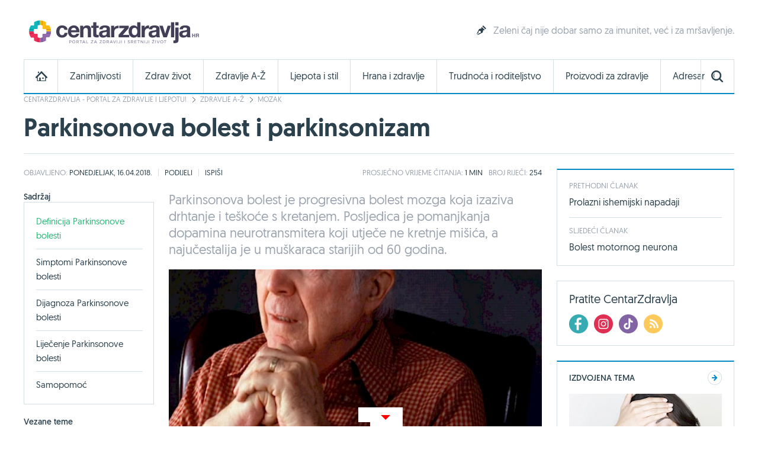

--- FILE ---
content_type: text/html; charset=utf-8
request_url: https://www.centarzdravlja.hr/zdravlje-az/mozak/parkinsonova-bolest-i-parkinsonizam/
body_size: 16723
content:
<!DOCTYPE html>
    <html lang="hr">
    <head><meta http-equiv="Content-Type" content="text/html; charset=utf-8">
        
        <link rel="alternate" hreflang="x-default" href="https://www.centarzdravlja.hr/zdravlje-az/mozak/parkinsonova-bolest-i-parkinsonizam/">
        <meta http-equiv="refresh" content="200">        <title>Parkinsonova bolest  i parkinsonizam - CentarZdravlja</title>
            <meta name="author" content="CentarZdravlja">
    <meta name="copyright" content="Kreativna poslovna rješenja d.o.o.">
    <meta name="viewport" content="width=device-width, initial-scale=1, maximum-scale=1, user-scalable=no">
    <meta name="google-site-verification" content="EOzf5dGws9b5nu37K8fETmZrHd2mm7v_hrM3UvMxrkg">
    <meta name="description" content="Parkinsonova bolest  je progresivna bolest mozga koja izaziva drhtanje i teškoće s kretanjem. Posljedica je pomanjkanja dopamina neurotransmitera koji utječe ne kretnje mišića, a najučestalija je u muškaraca starijih od 60 godina.">

<meta property="fb:app_id" content="387143168152508">
<meta property="og:url" content="https://www.centarzdravlja.hr/zdravlje-az/mozak/parkinsonova-bolest-i-parkinsonizam/">
<meta property="og:title" content="Parkinsonova bolest  i parkinsonizam">
<meta property="og:type" content="article">
<meta property="og:image" content="http://www.centarzdravlja.hr/site/assets/files/13045/s_1435045908_787.jpg">
<meta property="og:description" content="Parkinsonova bolest  je progresivna bolest mozga koja izaziva drhtanje i teškoće s kretanjem. Posljedica je pomanjkanja dopamina neurotransmitera koji utječe ne kretnje mišića, a najučestalija je u muškaraca starijih od 60 godina.">
<meta property="og:site_name" content="CentarZdravlja">

<meta name="twitter:card" content="summary_large_image">
<meta name="twitter:site" content="@centarzdravlja">
<meta name="twitter:creator" content="centarzdravlja">
<meta name="twitter:title" content="Parkinsonova bolest  i parkinsonizam">
<meta name="twitter:description" content="Parkinsonova bolest  je progresivna bolest mozga koja izaziva drhtanje i teškoće s kretanjem. Posljedica je pomanjkanja dopamina neurotransmitera koji utječe ne kretnje mišića, a najučestalija je u muškaraca starijih od 60 godina.">
<meta name="twitter:image:src" content="http://www.centarzdravlja.hr/site/assets/files/13045/s_1435045908_787.jpg">

<meta itemprop="name" content="Parkinsonova bolest  i parkinsonizam">
<meta itemprop="description" content="Parkinsonova bolest  je progresivna bolest mozga koja izaziva drhtanje i teškoće s kretanjem. Posljedica je pomanjkanja dopamina neurotransmitera koji utječe ne kretnje mišića, a najučestalija je u muškaraca starijih od 60 godina.">
<meta itemprop="image" content="http://www.centarzdravlja.hr/site/assets/files/13045/s_1435045908_787.jpg">
<link rel="stylesheet" href="/site/templates/theme/styles/min/cz.min.css?v=20260124135318"><!-- Favorite Icon -->

<link rel="shortcut icon" href="/site/templates/theme/images/favicon.ico">

<!-- Apple Touch Icons -->

<link rel="apple-touch-icon-precomposed" sizes="152x152" href="/site/assets/files/1043/32x32.152x152.png">
<link rel="apple-touch-icon-precomposed" sizes="144x144" href="/site/assets/files/1043/32x32.144x144.png">
<link rel="apple-touch-icon-precomposed" sizes="120x120" href="/site/assets/files/1043/32x32.120x120.png">
<link rel="apple-touch-icon-precomposed" sizes="114x114" href="/site/assets/files/1043/32x32.114x114.png">
<link rel="apple-touch-icon-precomposed" sizes="76x76" href="/site/assets/files/1043/32x32.76x76.png">
<link rel="apple-touch-icon-precomposed" sizes="72x72" href="/site/assets/files/1043/32x32.72x72.png">
<link rel="apple-touch-icon-precomposed" href="/site/assets/files/1043/32x32.57x57.png">

<!-- IE Touch Icons -->

<meta name="msapplication-TileColor" content="#5aa545">
<meta name="msapplication-TileImage" content="/site/assets/files/1043/32x32.144x144.png">        <link href="https://plus.google.com/100071462294233465411" rel="publisher"/>
        <meta name="msvalidate.01" content="EE2C6E29B78339AB8C44ED516A8024F1"/>
        <meta name="p:domain_verify" content="be6b200cdd848d407c51693677595398"/>
        <meta property="fb:pages" content="164813370242051" />
        <meta property="fb:pages" content="114703950544"/>
        <link rel="canonical" href="https://www.centarzdravlja.hr/zdravlje-az/mozak/parkinsonova-bolest-i-parkinsonizam/">
                <link rel="alternate" type="application/rss+xml" title="CentarZdravlja - Zanimljivosti" href="https://www.centarzdravlja.hr/rss/rss-zanimljivosti/" /><link rel="alternate" type="application/rss+xml" title="CentarZdravlja - Zdrav život" href="https://www.centarzdravlja.hr/rss/rss-zdrav-zivot/" /><link rel="alternate" type="application/rss+xml" title="CentarZdravlja - Trudnoća i roditeljstvo" href="https://www.centarzdravlja.hr/rss/rss-trudnoca-i-roditeljstvo/" /><link rel="alternate" type="application/rss+xml" title="CentarZdravlja - Zdravi recepti" href="https://www.centarzdravlja.hr/rss/rss-zdravi-recepti/" />        <!--[if lt IE 9]>
        <script src="/site/templates/theme/scripts/html5shiv.js?v=3.7.2.0"></script>
        <![endif]-->
        
        <!--Cookies
            <script defer type="text/javascript" src="https://cdn.kiprotect.com/klaro/v0.7/klaro.js"></script>
            <script src="/site/templates/theme/scripts/klaro-config.js"></script>
        <!--/Cookies-->
        
        <!-- Google Analytics -->
<script data-type="application/javascript" async src='//www.google-analytics.com/analytics.js'></script>
<script  data-type="application/javascript">
    window.ga = window.ga || function () {
        (ga.q = ga.q || []).push(arguments)
    };
    ga.l = +new Date;
    ga('create', 'UA-65182181-1', 'auto', {'siteSpeedSampleRate': 100});
    ga('require', 'displayfeatures');
    ga('send', 'pageview');
</script>

<script async='async' src='https://www.googletagservices.com/tag/js/gpt.js'></script>        <script type="application/ld+json">{"@context":"http:\/\/schema.org\/","@type":"MedicalCondition","name":"Parkinsonova bolest  i parkinsonizam","alternateName":"Morbus Parkinson","image":"https:\/\/www.centarzdravlja.hr\/site\/assets\/files\/13045\/s_1435045908_787.jpg","description":"\n<h4>Definicija Parkinsonove bolesti<\/h4>\n\n<p>Parkinsonova bolest  je progresivna bolest mozga koja izaziva drhtanje i te\u0161ko\u0107e s kretanjem. Posljedica je pomanjkanja dopamina neurotransmitera koji utje\u010de ne kretnje mi\u0161i\u0107a, a naju\u010destalija je u mu\u0161karaca starijih od 60 godina.<\/p>\n\n<p>Parkinsonova bolest rezultat je degeneracije stanica u odre\u0111enom dijelu mozga, bazaInim ganglijima, i upravlja fino\u0107om kretnji mi\u0161i\u0107a. Stanice ondje proizvode neurotransmiter (kemijsku tvar koja prenosi \u017eiv\u010dane impulse) koji se zove dopamin i zajedno s drugim neurotransmiterom, acetilkolinom, utje\u010de na kretanje mi\u0161i\u0107a. U slu\u010daju Parkinsonove bolesti smanji se koli\u010dina dopamina u odnosu na acetilkolin pa se gubi kontrola nad mi\u0161i\u0107ima.<\/p>\n\n<p>Iako uzrok Parkinsonove bolesti nije poznat, vjerojatno su upleteni genetski \u010dimbenici. Pribli\u017eno 30% oboljelih ima bliskog ro\u0111aka koji je tako\u0111er bolovao od nje. Pribli\u017eno 1 % ljudi na Zapadu starijih od 60 godina boluje od Parkinsonove bolesti.<\/p>\n\n<p>Parkinsonizam je izraz koji se koristi za simptome Parkinsonove bolesti kada su izazvani drugim poreme\u0107ajem. Neki lijekovi, uklju\u010duju\u0107i antipsihotike kojima se lije\u010de te\u0161ke psihijatrijske bolesti, te lijekovi protiv mu\u010dnine i vrtoglavice mogu izazvati parkinsonizam, a mogu ga izazvati i opetovane ozljede glave.<\/p>\n\n","url":"https:\/\/www.centarzdravlja.hr\/zdravlje-az\/mozak\/parkinsonova-bolest-i-parkinsonizam\/","signOrSymptom":[{"@type":"MedicalSymptom","name":"bezizra\u017eajno lice"},{"@type":"MedicalSymptom","name":"drhtanje"},{"@type":"MedicalSymptom","name":"slinjenje"},{"@type":"MedicalSymptom","name":"vu\u010denje nogu pri hodu"},{"@type":"MedicalSymptom","name":"pogrbljenost"}]}</script>        <script async src="https://pagead2.googlesyndication.com/pagead/js/adsbygoogle.js"></script>
        <script>
             (adsbygoogle = window.adsbygoogle || []).push({
                  google_ad_client: "ca-pub-9192023467580141",
                  enable_page_level_ads: true
             });
        </script>


<script async src="https://securepubads.g.doubleclick.net/tag/js/gpt.js" crossorigin="anonymous"></script>
<script>
  window.googletag = window.googletag || {cmd: []};
  googletag.cmd.push(function() {
    googletag.defineSlot('/21805678519/Mobile_footer_ad', [[300, 100], [300, 150], [320, 100], [300, 250]], 'div-gpt-ad-1749459681680-0').addService(googletag.pubads());
    googletag.pubads().enableSingleRequest();
    googletag.pubads().collapseEmptyDivs();
    googletag.enableServices();
  });
</script> 

<script async src="https://securepubads.g.doubleclick.net/tag/js/gpt.js"></script>
    <script>
      window.googletag = window.googletag || {cmd: []};
      googletag.cmd.push(function() {
        googletag.defineSlot('/21805678519/cz_billboard_naslovnica', [[970, 250], [970, 500], [1024, 500], [1024, 250]], 'div-gpt-ad-1632218564879-0').addService(googletag.pubads());
        googletag.pubads().enableSingleRequest();
        googletag.enableServices();
      });
    </script>


    
    <script async src="https://securepubads.g.doubleclick.net/tag/js/gpt.js"></script>
    <script>
      window.googletag = window.googletag || {cmd: []};
      googletag.cmd.push(function() {
        googletag.defineSlot('/21805678519/billboard_hover', [[728, 90], [970, 250], [1024, 250]], 'div-gpt-ad-1633430232441-0').addService(googletag.pubads());
        googletag.pubads().enableSingleRequest();
        googletag.pubads().collapseEmptyDivs();
        googletag.enableServices();
      });
    </script>
    

    <!--id63-->
    <script async src="https://securepubads.g.doubleclick.net/tag/js/gpt.js"></script>
    <script>
    
      window.googletag = window.googletag || {cmd: []};
    
      googletag.cmd.push(function() {
    
        googletag.defineSlot('/21805678519/HP_desktop_donja_pozicija', [[300, 250], [300, 600]], 'div-gpt-ad-1654161967112-0').addService(googletag.pubads());
    
        googletag.pubads().enableSingleRequest();
    
        googletag.pubads().collapseEmptyDivs();
    
        googletag.enableServices();
    
      });
    
    </script>



    <link
      rel="stylesheet"
      href="https://unpkg.com/swiper/swiper-bundle.min.css"
    />

<script async src=https://securepubads.g.doubleclick.net/tag/js/gpt.js></script>

<script>

  window.googletag = window.googletag || {cmd: []};

  googletag.cmd.push(function() {

    googletag.defineSlot('/21805678519/666666666', [[300, 600], [300, 250], [336, 280]], 'div-gpt-ad-1700046266692-0').addService(googletag.pubads());

    googletag.pubads().enableSingleRequest();

    googletag.pubads().collapseEmptyDivs();

    googletag.enableServices();

  });

</script>

<script type="text/javascript">

!function(){"use strict";function e(e){var t=!(arguments.length>1&&void 0!==arguments[1])||arguments[1],c=document.createElement("script");c.src=e,t?c.type="module":(c.async=!0,c.type="text/javascript",c.setAttribute("nomodule",""));var n=document.getElementsByTagName("script")[0];n.parentNode.insertBefore(c,n)}!function(t,c){!function(t,c,n){var a,o,r;n.accountId=c,null!==(a=t.marfeel)&&void 0!==a||(t.marfeel={}),null!==(o=(r=t.marfeel).cmd)&&void 0!==o||(r.cmd=[]),t.marfeel.config=n;var i=https://sdk.mrf.io/statics;e("".concat(i,"/marfeel-sdk.js?id=").concat(c),!0),e("".concat(i,"/marfeel-sdk.es5.js?id=").concat(c),!1)}(t,c,arguments.length>2&&void 0!==arguments[2]?arguments[2]:{})}(window,4454,{} /* Config */)}();

</script>


<script async src="https://securepubads.g.doubleclick.net/tag/js/gpt.js" crossorigin="anonymous"></script>
<script>
  window.googletag = window.googletag || {cmd: []};
  googletag.cmd.push(function() {
    googletag.defineSlot('/21805678519/0805979', [[300, 600], [300, 250]], 'div-gpt-ad-1752754010697-0').addService(googletag.pubads());
    googletag.pubads().enableSingleRequest();
    googletag.pubads().collapseEmptyDivs();
    googletag.enableServices();
  });
</script>

<script async src="https://securepubads.g.doubleclick.net/tag/js/gpt.js" crossorigin="anonymous"></script>
<script>
  window.googletag = window.googletag || {cmd: []};
  googletag.cmd.push(function() {
    googletag.defineSlot('/21805678519/0805979', [[300, 600], [320, 50], [320, 100], [480, 320], [300, 250], 'fluid'], 'div-gpt-ad-1752836709056-0')
             .addService(googletag.pubads());
    googletag.pubads().enableSingleRequest();     // Svi slotovi u jednom requestu
    googletag.pubads().collapseEmptyDivs();       // Uklanja prazne oglasne divove
    googletag.enableServices();
  });
</script>


<!-- Structured Data / Schema.org Article -->
<script type="application/ld+json">
{
  "@context": "https://schema.org",
  "@type": "Article",
  "mainEntityOfPage": {
    "@type": "WebPage",
    "@id": "https://www.centarzdravlja.hr/zdravlje-az-clanci/parkinsonova-bolest-i-parkinsonizam/"
  },
  "headline": "Parkinsonova bolest  i parkinsonizam",
  "description": "Parkinsonova bolest  je progresivna bolest mozga koja izaziva drhtanje i teškoće s kretanjem. Posljedica je pomanjkanja dopamina neurotransmitera koji utječe ne kretnje mišića, a najučestalija je u muškaraca starijih od 60 godina.",
  "image": {
    "@type": "ImageObject",
    "url": "",
    "width": 1200,
    "height": 628
  },
  "author": {
    "@type": "Person",
    "name": "CentarZdravlja"
  },
  "publisher": {
    "@type": "Organization",
    "name": "CentarZdravlja.hr",
    "logo": {
      "@type": "ImageObject",
      "url": "https://www.centarzdravlja.hr/site/assets/files/1/300x55.png"
    }
  },
  "datePublished": "2015-07-16",
  "dateModified": "2018-04-16",
  "articleSection": "Zdravlje A-Ž - članci",
  "keywords": ""
}
</script>



    </head>
   
<body>


<div class="ad ad-desktop ad-1920-1050">
    <ins data-revive-zoneid="2" data-revive-id="b3620059a217fc4699cd52c0be36475c"></ins>
    <script async src="https://www.centarzdravlja.hr/serve/www/delivery/asyncjs.php" type="text/javascript"></script>
</div> 

<div id="wrapper">
    <div id="top">
        <a class="nav-trigger" href="#"><span class="nav-icon"></span></a>
                    <div class="logo logo-hr">
                <a style="background-image:url(/site/assets/files/1/200x35_cz.200x35.png), none" href="/">CentarZdravlja</a>
            </div>
                <a class="search-trigger" href="#"><span class="search-icon"></span></a>
    </div>
    <header id="header" class="clear">
                    <div class="logo logo-hr">
                <a style="background-image:url(/site/assets/files/1/300x55.png), none" href="/">CentarZdravlja</a>
            </div>                          <section class="teaser">
    <article>
        <h3><a class="icon icon-teaser" href="https://www.centarzdravlja.hr/zdrav-zivot/izgled-i-ljepota/kako-smrsaviti-uz-pomoc-cajeva/">Zeleni čaj nije dobar samo za imunitet, već i za mršavljenje.</a></h3>
    </article>
</section>
            </header>

  <style>
    .block-social .icons ul li a.facebook {
    background: url(/site/templates/theme/images/icons-new/fb.png) no-repeat;
    }   

    .block-social .icons ul li a.twitter {
    background: url(/site/templates/theme/images/icons-new/inst.png) no-repeat!important;
    }   

    .block-social .icons ul li a.vimeo {
        background: url(/site/templates/theme/images/icons-new/tiktok.png) no-repeat!important;
    }

    #footer .links .social li a.facebook {
        background: url(/site/templates/theme/images/icons-new/fb.png) no-repeat;
    }

    #footer .links .social li a.twitter {
    background: url(/site/templates/theme/images/icons-new/inst.png) no-repeat!important;
    }

    #footer .links .social li a.vimeo {
        background: url(/site/templates/theme/images/icons-new/tiktok.png) no-repeat!important;
    }
</style>


<nav>
    <ul class="nav-mobile">
        <div class="nav-container">
            <ul>
                <li><a href="https://www.centarzdravlja.hr/">CentarZdravlja - portal za zdravlje i ljepotu!</a></li>
                <li><a href="https://www.centarzdravlja.hr/zanimljivosti/">Zanimljivosti</a>
                    <ul>
                        <li><a href="#" class="back">Povratak</a></li>
                        <li class="nav-label">Zanimljivosti</li>
                                                    <li><a href="https://www.centarzdravlja.hr/zanimljivosti/2026/01">Siječanj 2026.</a></li>
                                                    <li><a href="https://www.centarzdravlja.hr/zanimljivosti/2025/12">Prosinac 2025.</a></li>
                                                    <li><a href="https://www.centarzdravlja.hr/zanimljivosti/2025/11">Studeni 2025.</a></li>
                                                    <li><a href="https://www.centarzdravlja.hr/zanimljivosti/2025/10">Listopad 2025.</a></li>
                                                    <li><a href="https://www.centarzdravlja.hr/zanimljivosti/2025/09">Rujan 2025.</a></li>
                                                    <li><a href="https://www.centarzdravlja.hr/zanimljivosti/2025/08">Kolovoz 2025.</a></li>
                                                    <li><a href="https://www.centarzdravlja.hr/zanimljivosti/2025/07">Srpanj 2025.</a></li>
                                                <li><a class="alt" href="https://www.centarzdravlja.hr/zanimljivosti/">Sve zanimljivosti</a></li>
                    </ul>
                </li>
                <li><a href="https://www.centarzdravlja.hr/zdrav-zivot/">Zdrav život</a>
                    <ul>
                        <li><a href="#" class="back">Povratak</a></li>

                        <li class="nav-label">Zdrav život</li>
                                                    <li><a href="https://www.centarzdravlja.hr/zdrav-zivot/prehlada-i-gripa/">Prehlada i gripa</a></li>
                                                    <li><a href="https://www.centarzdravlja.hr/zdrav-zivot/zdravlje-opcenito/">Zdravlje općenito</a></li>
                                                    <li><a href="https://www.centarzdravlja.hr/zdrav-zivot/testeraj/">Testeraj</a></li>
                                                    <li><a href="https://www.centarzdravlja.hr/zdrav-zivot/korona-virus/">Korona virus</a></li>
                                                    <li><a href="https://www.centarzdravlja.hr/zdrav-zivot/sport-i-rekreacija/">Sport i rekreacija</a></li>
                                                    <li><a href="https://www.centarzdravlja.hr/zdrav-zivot/seks-i-veze/">Seks i veze</a></li>
                                                    <li><a href="https://www.centarzdravlja.hr/zdrav-zivot/turizam-i-zdravlje/">Turizam i zdravlje</a></li>
                        
                        <li><a class="alt" href="https://www.centarzdravlja.hr/zdrav-zivot/">Sve kategorije</a></li>
                    </ul>
                </li>
                <li style=""><a href="https://www.centarzdravlja.hr/ljepota-i-stil/">Ljepota i stil | 
                Sponsored by <img src="/site/assets/files/66954/vzk-logo_1.png" style="margin-top:15px;height:45px; object-fit:contain;" alt="">
                </a></li>
                <li><a href="https://www.centarzdravlja.hr/zdravlje-az/">Zdravlje A-Ž</a>
                    <ul>
                        <li><a href="#" class="back">Povratak</a></li>
                        <li class="nav-label">Zdravlje A-Ž</li>
                                                    <li><a href="https://www.centarzdravlja.hr/zdravlje-az/kosti/slomljena-rebra/">Slomljena rebra</a></li>
                                                    <li><a href="https://www.centarzdravlja.hr/zdravlje-az/koza/cirevi-i-karbunkuli/">Čirevi i karbunkuli</a></li>
                                                    <li><a href="https://www.centarzdravlja.hr/zdravlje-az/kosti/slomljeni-nozni-prst/">Slomljeni nožni prst</a></li>
                                                    <li><a href="https://www.centarzdravlja.hr/zdravlje-az/probavni-sustav/svrbez-anusa/">Svrbež anusa</a></li>
                                                    <li><a href="https://www.centarzdravlja.hr/zdravlje-az/maligne-bolesti/sarkomi-mekog-tkiva/">Sarkomi mekog tkiva</a></li>
                                                    <li><a href="https://www.centarzdravlja.hr/zdravlje-az/koza/oniholiza-odvajanje-nokta-od-podloge/">Oniholiza - odvajanje nokta od podloge</a></li>
                                                    <li><a href="https://www.centarzdravlja.hr/zdravlje-az/koza/apsces/">Apsces</a></li>
                        
                        <li><a class="alt" href="https://www.centarzdravlja.hr/zdravlje-az/">Sve teme</a></li>
                    </ul>
                </li>
                <li><a href="https://www.centarzdravlja.hr/hrana-i-zdravlje/">Hrana i zdravlje</a>
                    <ul>
                        <li><a href="#" class="back">Povratak</a></li>
                        <li class="nav-label">Hrana i zdravlje</li>

                                                    <li><a href="https://www.centarzdravlja.hr/hrana-i-zdravlje/zdravi-recepti/deserti/">Deserti</a></li>
                                                    <li><a href="https://www.centarzdravlja.hr/hrana-i-zdravlje/zdravi-recepti/niskokaloricna-jela/">Niskokalorična jela</a></li>
                                                    <li><a href="https://www.centarzdravlja.hr/hrana-i-zdravlje/zdravi-recepti/jela-za-dijabeticare/">Jela za dijabetičare</a></li>
                                                    <li><a href="https://www.centarzdravlja.hr/hrana-i-zdravlje/zdravi-recepti/salate/">Salate</a></li>
                                                    <li><a href="https://www.centarzdravlja.hr/hrana-i-zdravlje/zdravi-recepti/vegetarijanska-prehrana/">Vegetarijanska prehrana</a></li>
                                                    <li><a href="https://www.centarzdravlja.hr/hrana-i-zdravlje/zdravi-recepti/jela-od-tjestenine/">Jela od tjestenine</a></li>
                                                    <li><a href="https://www.centarzdravlja.hr/hrana-i-zdravlje/zdravi-recepti/jela-od-ribe/">Jela od ribe</a></li>
                                                <li><a class="alt" href="https://www.centarzdravlja.hr/hrana-i-zdravlje/zdravi-recepti/">Sve kategorije</a></li>

                        <li><a href="https://www.centarzdravlja.hr/hrana-i-zdravlje/zdrava-prehrana/"><strong>Zdrava prehrana</strong></a></li>
                        <li><a href="https://www.centarzdravlja.hr/hrana-i-zdravlje/vodic-za-dijete/"><strong>Vodič za dijete</strong></a></li>

                    </ul>
                </li>
                <li><a href="https://www.centarzdravlja.hr/trudnoca-i-roditeljstvo/">Trudnoća i roditeljstvo</a>
                    <ul>
                        <li><a href="#" class="back">Povratak</a></li>
                        <li class="nav-label">Trudnoća i roditeljstvo</li>
                                                    <li><a href="https://www.centarzdravlja.hr/trudnoca-i-roditeljstvo/prije-trudnoce/">Prije trudnoće</a></li>
                                                    <li><a href="https://www.centarzdravlja.hr/trudnoca-i-roditeljstvo/trudnoca/">Trudnoća</a></li>
                                                    <li><a href="https://www.centarzdravlja.hr/trudnoca-i-roditeljstvo/porod/">Porod</a></li>
                                                    <li><a href="https://www.centarzdravlja.hr/trudnoca-i-roditeljstvo/moja-beba/">Moja beba</a></li>
                                                    <li><a href="https://www.centarzdravlja.hr/trudnoca-i-roditeljstvo/za-mame/">Za mame</a></li>
                                            </ul>
                </li>
                <li><a href="https://www.centarzdravlja.hr/proizvodi-za-zdravlje/">Proizvodi za zdravlje</a>
                    <ul>
                        <li><a href="#" class="back">Povratak</a></li>
                        <li class="nav-label">Proizvodi za zdravlje</li>
                                                    <li><a href="https://www.centarzdravlja.hr/proizvodi-za-zdravlje/dodaci-prehrani/">Dodaci prehrani</a></li>
                                                    <li><a href="https://www.centarzdravlja.hr/proizvodi-za-zdravlje/proizvodi-s-posebnom-namjenom/">Proizvodi s posebnom namjenom</a></li>
                                                    <li><a href="https://www.centarzdravlja.hr/proizvodi-za-zdravlje/medicinski-proizvodi/">Medicinski proizvodi</a></li>
                                                    <li><a href="https://www.centarzdravlja.hr/proizvodi-za-zdravlje/biljni-proizvodi/">Biljni proizvodi</a></li>
                                                    <li><a href="https://www.centarzdravlja.hr/proizvodi-za-zdravlje/lijekovi-na-recept/">Lijekovi na recept</a></li>
                                                    <li><a href="https://www.centarzdravlja.hr/proizvodi-za-zdravlje/bezreceptni-lijekovi/">Bezreceptni lijekovi</a></li>
                                                    <li><a href="https://www.centarzdravlja.hr/proizvodi-za-zdravlje/kozmeticki-proizvodi/">Kozmetički proizvodi</a></li>
                                                    <li><a href="https://www.centarzdravlja.hr/proizvodi-za-zdravlje/za-djecu/">Za djecu</a></li>
                                                    <li><a href="https://www.centarzdravlja.hr/proizvodi-za-zdravlje/za-kucanstvo/">Za kućanstvo</a></li>
                                                    <li><a href="https://www.centarzdravlja.hr/proizvodi-za-zdravlje/oralno-zdravlje/">Oralno zdravlje</a></li>
                                            </ul>
                </li>
                <li><a href="https://www.centarzdravlja.hr/adresar/">Adresar</a>
                    <ul>
                        <li><a href="#" class="back">Povratak</a></li>
                        <li class="nav-label">Adresar</li>
                                                    <li><a href="https://www.centarzdravlja.hr/adresar/nekonvencionalna-medicina-1/">Nekonvencionalna medicina</a></li>
                                                    <li><a href="https://www.centarzdravlja.hr/adresar/zdravstvene-ustanove-2/">Zdravstvene ustanove</a></li>
                                                    <li><a href="https://www.centarzdravlja.hr/adresar/kucna-njega-3/">Kućna njega</a></li>
                                                    <li><a href="https://www.centarzdravlja.hr/adresar/laboratorij-4/">Laboratorij</a></li>
                                                    <li><a href="https://www.centarzdravlja.hr/adresar/ljekarne-5/">Ljekarne</a></li>
                                                    <li><a href="https://www.centarzdravlja.hr/adresar/medicinski-proizvodi-6/">Medicinski proizvodi</a></li>
                                                    <li><a href="https://www.centarzdravlja.hr/adresar/njega-tijela-7/">Njega tijela</a></li>
                        
                        <li><a class="alt" href="https://www.centarzdravlja.hr/adresar/">Sve kategorije</a></li>
                    </ul>
                </li>
                <li><a href="https://www.centarzdravlja.hr/rjecnik/">Rječnik</a></li>
            </ul>
        </div>
    </ul>
</nav><div class="block block-search-mobile">
    <form method="get" action="/pretraga/">
        <input type="text" name="pojam" value="" placeholder="Upišite pojam..."/>
        <select name="kategorija">
            <option value="">Sve kategorije</option>
            <option value='1015'>Zdrav život</option><option value='7044'>Zdrava prehrana</option><option value='1039'>Zdravi recepti</option><option value='1037'>Vodič za dijete</option><option value='1018'>Trudnoća i roditeljstvo</option><option value='1016'>Zdravlje A-Ž</option><option value='1019'>Proizvodi za zdravlje</option><option value='1014'>Zanimljivosti</option><option value='1034'>Adresar</option><option value='37398'>Rječnik</option>        </select>
        <button type="submit" class="button blue">Pretraživanje portala</button>
    </form>
</div><div class="nav-container">
    <nav id="nav" class="nav">

        
        <ul class="level-1 clear">
            <li><a class="home" href="https://www.centarzdravlja.hr/"></a></li>
                            <li class="panel-selector" data-url="/nav/nav-interests"><a class="level-1-item"
                                                                                     href="https://www.centarzdravlja.hr/zanimljivosti/">Zanimljivosti</a>
                    <div class="panel-container">
                        <ul class="level-2 panel-content"></ul>
                    </div>
                </li>
                            <li class="panel-selector" data-url="/nav/nav-health-life"><a class="level-1-item"
                                                                                     href="https://www.centarzdravlja.hr/zdrav-zivot/">Zdrav život</a>
                    <div class="panel-container">
                        <ul class="level-2 panel-content"></ul>
                    </div>
                </li>
                            <li class="panel-selector" data-url="/nav/nav-health-az"><a class="level-1-item"
                                                                                     href="https://www.centarzdravlja.hr/zdravlje-az/">Zdravlje A-Ž</a>
                    <div class="panel-container">
                        <ul class="level-2 panel-content"></ul>
                    </div>
                </li>
                            <li class="panel-selector" data-url="/nav/nav-beauty"><a class="level-1-item"
                                                                                     href="https://www.centarzdravlja.hr/ljepota-i-stil/">Ljepota i stil</a>
                    <div class="panel-container">
                        <ul class="level-2 panel-content"></ul>
                    </div>
                </li>
                            <li class="panel-selector" data-url="/nav/nav-health-food"><a class="level-1-item"
                                                                                     href="https://www.centarzdravlja.hr/hrana-i-zdravlje/">Hrana i zdravlje</a>
                    <div class="panel-container">
                        <ul class="level-2 panel-content"></ul>
                    </div>
                </li>
                            <li class="panel-selector" data-url="/nav/nav-pregnancy-parenthood"><a class="level-1-item"
                                                                                     href="https://www.centarzdravlja.hr/trudnoca-i-roditeljstvo/">Trudnoća i roditeljstvo</a>
                    <div class="panel-container">
                        <ul class="level-2 panel-content"></ul>
                    </div>
                </li>
                            <li class="panel-selector" data-url="/nav/nav-health-products"><a class="level-1-item"
                                                                                     href="https://www.centarzdravlja.hr/proizvodi-za-zdravlje/">Proizvodi za zdravlje</a>
                    <div class="panel-container">
                        <ul class="level-2 panel-content"></ul>
                    </div>
                </li>
                            <li class="panel-selector" data-url="/nav/nav-addressbook"><a class="level-1-item"
                                                                                     href="https://www.centarzdravlja.hr/adresar/">Adresar</a>
                    <div class="panel-container">
                        <ul class="level-2 panel-content"></ul>
                    </div>
                </li>
                        <li><a class="search-toggle" href="#"></a></li>
        </ul>

        <div class="block block-wide block-nav-search">

            <form method="get" action="/pretraga/">
                <input type="text" name="pojam" value="" placeholder="Pretraživanje">
                <select name="kategorija">
                    <option value="">Sve kategorije</option>

                    <option value='1015'>Zdrav život</option><option value='7044'>Zdrava prehrana</option><option value='1039'>Zdravi recepti</option><option value='1037'>Vodič za dijete</option><option value='1018'>Trudnoća i roditeljstvo</option><option value='1016'>Zdravlje A-Ž</option><option value='1019'>Proizvodi za zdravlje</option><option value='1014'>Zanimljivosti</option><option value='1034'>Adresar</option><option value='37398'>Rječnik</option>                </select>
                <button type="submit" class="button blue">Pretraži portal</button>
            </form>

        </div>
    </nav>
</div>


<style>
    .nav .level-1>li a {
        font: 15.5px/16px 'Geomanist Regular'!important;
}
</style>

<!-- /21805678519/cz_billboard_naslovnica -->
<div id='div-gpt-ad-1632218564879-0' class="google-add-billboard" style='min-width: 970px; min-height: 250px;'>
  <script>
    googletag.cmd.push(function() { googletag.display('div-gpt-ad-1632218564879-0'); });
  </script>
</div>




<section class="block block-wide block-breadcrumbs">
    <ul>
                <li><a href="/">CentarZdravlja - portal za zdravlje i ljepotu!</a></li>
                <li><a href="/zdravlje-az/">Zdravlje A-Ž</a></li>
                <li><a href="/zdravlje-az/mozak/">Mozak</a></li>
            </ul>
</section>
<section id="title" class="block block-wide block-title">

    

    <h1>Parkinsonova bolest  i parkinsonizam</h1>





</section>
<!--AD-->
<div id='mas_64ndlfpcqyi2e8pztlpor_0'></div>
 <script type="text/javascript">
  if (!window.Mas){
   (function(){
    var s = document.createElement('script');
    s.async = true;
    s.type = 'text/javascript';
    s.src = '//live.acadv.net/static/js/app.js';
    var n = document.getElementsByTagName('script')[0]; 
    n.parentNode.insertBefore(s, n);
   }());
  };
 var Mas = Mas || {};
 Mas.config = Mas.config || {};
 Mas.ads = Mas.ads || [];
 Mas.config = {
    deliveryUrl:'//live.acadv.net/mas/',
    staticUrl:'//live.acadv.net/static/'
 };
 var params = {
     tag_targeting : ""
 };
  Mas.ads.push({
    handler: function() { 
     Mas.register('64ndlfpcqyi2e8pztlpor','0',params); 
    } 
 }); 
</script>
<!--/AD-->


<!-- Content -->

<div id="content">

    <div class="block-modal" id="send">
    <article>
        <p>Parkinsonova bolest  i parkinsonizam</p>
        <img src="/site/assets/files/13045/s_1435045908_787.300x160.jpg" alt="Parkinsonova bolest  i parkinsonizam">
    </article>



</div>
    <div class="block block-narrow block-details">

    <ul class="date">
        <li><span>Objavljeno:</span> Ponedjeljak, 16.04.2018.</li>
            </ul>

    <ul class="controls">
        <li><a class="icon icon-send" href="#send" rel="modal">Podijeli</a></li>
        <li><a class="icon icon-print" href="#">Ispiši</a></li>
    </ul>

    <ul class="count">
        <li><span class="average">Prosječno</span> vrijeme čitanja: <span class="reading-time"></span></li>
        <li>Broj riječi: <span class="word"></span></li>
    </ul>

</div>
    
    <!-- Block Page -->

    <section class="block block-narrow block-article">

        <section class="block block-content block-content-narrow">

            <div class="description">Parkinsonova bolest  je progresivna bolest mozga koja izaziva drhtanje i teškoće s kretanjem. Posljedica je pomanjkanja dopamina neurotransmitera koji utječe ne kretnje mišića, a najučestalija je u muškaraca starijih od 60 godina.</div>
            
            <div class="image">
                <img class="adaptive fade" src="/site/assets/files/13045/s_1435045908_787.480x256.jpg" data-mobile="/site/assets/files/13045/s_1435045908_787.480x256.jpg" data-tablet="/site/assets/files/13045/s_1435045908_787.480x256.jpg" data-desktop="/site/assets/files/13045/s_1435045908_787.630x374.jpg" alt="">
            </div>

            <div class="category current-category">Kategorija: <a href="https://www.centarzdravlja.hr/zdravlje-az/mozak/">Mozak</a></div>

            <ul class="social-sharing " data-url="https://www.centarzdravlja.hr/zdravlje-az/mozak/parkinsonova-bolest-i-parkinsonizam/">
    <li><a class="share-facebook" data-network="facebook">Share</a></li>
    <!--<li><a class="share-twitter" data-network="twitter">Tweet</a></li>-->
</ul>
            <div class="clear"></div>

            <div class="content">
                
<h4>Definicija Parkinsonove bolesti</h4>

<p>Parkinsonova bolest  je progresivna bolest mozga koja izaziva drhtanje i teškoće s kretanjem. Posljedica je pomanjkanja dopamina neurotransmitera koji utječe ne kretnje mišića, a najučestalija je u muškaraca starijih od 60 godina.</p>

<p>Parkinsonova bolest rezultat je degeneracije stanica u određenom dijelu mozga, bazaInim ganglijima, i upravlja finoćom kretnji mišića. Stanice ondje proizvode neurotransmiter (kemijsku tvar koja prenosi živčane impulse) koji se zove dopamin i zajedno s drugim neurotransmiterom, acetilkolinom, utječe na kretanje mišića. U slučaju Parkinsonove bolesti smanji se količina dopamina u odnosu na acetilkolin pa se gubi kontrola nad mišićima.</p>

<p>Iako uzrok Parkinsonove bolesti nije poznat, vjerojatno su upleteni genetski čimbenici. Približno 30% oboljelih ima bliskog rođaka koji je također bolovao od nje. Približno 1 % ljudi na Zapadu starijih od 60 godina boluje od Parkinsonove bolesti.</p>

<p>Parkinsonizam je izraz koji se koristi za simptome Parkinsonove bolesti kada su izazvani drugim poremećajem. Neki lijekovi, uključujući antipsihotike kojima se liječe teške psihijatrijske bolesti, te lijekovi protiv mučnine i vrtoglavice mogu izazvati parkinsonizam, a mogu ga izazvati i opetovane ozljede glave.</p>

            </div>

        </section>

        <section class="block block-sidebar">

            
<h2 class="frame"><span>Sadržaj</span></h2>

<div class="content-sidebar">

    <ul>
                    <li><a class="active"  href="https://www.centarzdravlja.hr/zdravlje-az/mozak/parkinsonova-bolest-i-parkinsonizam/definicija-parkinsonove-bolesti">Definicija Parkinsonove bolesti</a></li>
                    <li><a  href="https://www.centarzdravlja.hr/zdravlje-az/mozak/parkinsonova-bolest-i-parkinsonizam/simptomi-parkinsonove-bolesti">Simptomi Parkinsonove bolesti</a></li>
                    <li><a  href="https://www.centarzdravlja.hr/zdravlje-az/mozak/parkinsonova-bolest-i-parkinsonizam/dijagnoza-parkinsonove-bolesti">Dijagnoza Parkinsonove bolesti</a></li>
                    <li><a  href="https://www.centarzdravlja.hr/zdravlje-az/mozak/parkinsonova-bolest-i-parkinsonizam/lijecenje-parkinsonove-bolesti">Liječenje Parkinsonove bolesti</a></li>
                    <li><a  href="https://www.centarzdravlja.hr/zdravlje-az/mozak/parkinsonova-bolest-i-parkinsonizam/samopomoc">Samopomoć</a></li>
            </ul>

</div>


            

<h2 class="frame-alt"><span>Vezane teme</span></h2>

<div class="content-sidebar content-sidebar-second">

    <ul>
                    <li><a  href="https://www.centarzdravlja.hr/zdravlje-az/mozak/siringobulbija/">Siringobulbija</a></li>
                    <li><a  href="https://www.centarzdravlja.hr/zdravlje-az/mozak/tikovi/">Tikovi</a></li>
                    <li><a  href="https://www.centarzdravlja.hr/zdravlje-az/mozak/epiduralni-hematom/">Epiduralni hematom</a></li>
                    <li><a  href="https://www.centarzdravlja.hr/zdravlje-az/mozak/disleksija/">Disleksija</a></li>
                    <li><a  href="https://www.centarzdravlja.hr/zdravlje-az/mozak/vodena-glava-hidrocefalus/">Vodena glava - hidrocefalus</a></li>
                <li><a href="https://www.centarzdravlja.hr/zdravlje-az/mozak/">Sve vezane teme</a></li>
    </ul>

</div>


        </section>

        <div class="clear"></div>

        
        <section class="block block-narrow block-tags">
    <ul>
                    <li><a href="https://www.centarzdravlja.hr/pretraga/?oznaka=treca-dob">treća dob<span>,</span></a></li>
                    <li><a href="https://www.centarzdravlja.hr/pretraga/?oznaka=parkinsonova-bolest">parkinsonova bolest<span>,</span></a></li>
            </ul>
</section>        
<div class="ad ad-mobile ad-336-280">
    <ins data-revive-zoneid="66" data-revive-id="b3620059a217fc4699cd52c0be36475c"></ins>
    <script async src="https://www.centarzdravlja.hr/serve/www/delivery/asyncjs.php" type="text/javascript"></script>
</div>     </section>

    <div class="clear"></div>

    <!-- Block Quickbar -->
<div class="block block-narrow block-quickbar">

    <form method="get" action="/pretraga/">
        <div class="topic-select">
            <select name="kategorija">
                <option value="">Odaberite temu...</option>
                                    <option value="12357">Nasljedne bolesti</option>
                                    <option value="12362">Kosti</option>
                                    <option value="12367">Maligne bolesti</option>
                                    <option value="12371">Srce</option>
                                    <option value="12372">Mozak</option>
                                    <option value="12383">Oči i vid</option>
                                    <option value="12402">Krvne žile</option>
                                    <option value="12415">Dišni sustav</option>
                                    <option value="12435">Krv i krvni poremećaji</option>
                                    <option value="12447">Endokrini sustav</option>
                                    <option value="12448">Probavni sustav</option>
                                    <option value="12469">Infekcije</option>
                                    <option value="12484">Jetra</option>
                                    <option value="12494">Tlak</option>
                                    <option value="12524">Uho, grlo, nos</option>
                                    <option value="12530">Koža</option>
                                    <option value="12545">Usna šupljina</option>
                                    <option value="12553">Zglobovi</option>
                                    <option value="12574">Dječje bolesti</option>
                                    <option value="12588">Poremećaji govora</option>
                                    <option value="12594">Zdravlje reproduktivnog sustava</option>
                                    <option value="12609">Ovisnosti</option>
                                    <option value="12618">Poremećaji imunološkog sustava</option>
                                    <option value="12626">Hormoni</option>
                                    <option value="12675">Zarazne bolesti</option>
                                    <option value="12695">Mokraćni sustav</option>
                                    <option value="12709">Dojke</option>
                                    <option value="12741">Spolno prenosive bolesti</option>
                                    <option value="12748">Menstrualni poremećaji</option>
                                    <option value="12751">Mentalno zdravlje</option>
                                    <option value="12804">Trovanje</option>
                                    <option value="12822">Kosa</option>
                                    <option value="12831">Vrat i kralježnica</option>
                                    <option value="12879">Alergije</option>
                                    <option value="12898">Poremećaji prehrane</option>
                                    <option value="12923">Autoimune bolesti</option>
                                    <option value="12938">Arterije i vene</option>
                                    <option value="12961">Reumatske bolesti</option>
                                    <option value="12982">Seksualni poremećaji</option>
                                    <option value="13077">Poremećaji spavanja</option>
                                    <option value="13198">Migrene i glavobolje</option>
                                    <option value="13215">Dijabetes</option>
                                    <option value="13621">Genetski poremećaji</option>
                                    <option value="57512">Specijal - Pripremite kožu za ljeto</option>
                                    <option value="74813">Aktivni sastojci</option>
                            </select>
        </div>
        <div class="topic-search">
            <input type="text" name="pojam" value="" placeholder="Upišite pojam za pretraživanje..."/>
                        <button type="submit" class="submit"></button>
        </div>
    </form>

</div>
    
<div class="ad ad-mobile ad-300-250">
    <ins data-revive-zoneid="8" data-revive-id="b3620059a217fc4699cd52c0be36475c"></ins>
    <script async src="https://www.centarzdravlja.hr/serve/www/delivery/asyncjs.php" type="text/javascript"></script>
</div> 
    
    
<script async src="https://pagead2.googlesyndication.com/pagead/js/adsbygoogle.js"></script>
<!-- responsive ispod članka -->
<ins class="adsbygoogle"
     style="display:block"
     data-ad-client="ca-pub-9192023467580141"
     data-ad-slot="6649198511"
     data-ad-format="auto"
     data-full-width-responsive="true"></ins>
<script>
     (adsbygoogle = window.adsbygoogle || []).push({});
</script>

<br>
<hr>

    <!-- Block Sponsor -->
<section class="block block-narrow block-sponsor">

    <h2 class="frame">
        <span>Sponzorski članci</span>
    </h2>

    <ul>
                    <li><a href="https://www.centarzdravlja.hr/zdrav-zivot/zdravlje-opcenito/otkrijte-zasto-je-dobro-uzimati-probiotik-uz-terapiju-antibiotikom/">Evo zašto je dobro uzimati probiotik uz terapiju antibiotikom!</a></li>
                    <li><a href="https://www.centarzdravlja.hr/zdrav-zivot/zdravlje-opcenito/kako-u-pet-koraka-pobijediti-gljivicnu-infekciju-na-nogama/">Kako u pet koraka pobijediti gljivičnu infekciju na nogama</a></li>
                    <li><a href="https://www.centarzdravlja.hr/zdrav-zivot/zdravlje-opcenito/ovo-su-zdravstvene-dobrobiti-maticne-mlijeci/">Ovo su zdravstvene dobrobiti matične mliječi</a></li>
                    <li><a href="https://www.centarzdravlja.hr/zanimljivosti/sto-ciniti-kada-se-ne-mozemo-nasmijati-sirokim-osmijehom/">Što činiti kada se ne možemo nasmijati širokim osmijehom?</a></li>
            </ul>

</section>

    <!-- Block Warning -->

<section class="block block-warning">

    <span class="title">Napomena</span>

    <div class="sign"><span></span></div>

    <div class="content">

        <p>Sumnjate li na pojedinu bolest i/ili stanje uvijek zatražite savjet liječnika ili ljekarnika. Nikad ne odgađajte posjet liječniku i ne zanemarujte savjet profesionalnog medicinskog osoblja zbog nečega što ste pročitali na portalu CentarZdravlja.</p><p>Sadržaj portala nije zamjena za profesionalni medicinski savjet, dijagnozu ili terapiju i nije prilagođen osobnim potrebama pojedinog korisnika.</p><span>Ako osjećate bol u prsima nazovite 194 odmah!</span>
    </div>

</section>    <div style="margin-top:25px; margin-bottom:25px;">
     <div class="lwdgt" data-wid="620"></div>
    </div>
    
<div class="ad ad-mobile ad-300-250">
    <script type='text/javascript'><!--//<![CDATA[
        var m3_u = (location.protocol=='https:'?'https://www.centarzdravlja.hr/serve/www/delivery/ajs.php':'http://www.centarzdravlja.hr/serve/www/delivery/ajs.php');
        var m3_r = Math.floor(Math.random()*99999999999);
        if (!document.MAX_used) document.MAX_used = ',';
        document.write ("<scr"+"ipt type='text/javascript' src='"+m3_u);
        document.write ("?zoneid=76");
        document.write ('&amp;cb=' + m3_r);
        if (document.MAX_used != ',') document.write ("&amp;exclude=" + document.MAX_used);
        document.write (document.charset ? '&amp;charset='+document.charset : (document.characterSet ? '&amp;charset='+document.characterSet : ''));
        document.write ("&amp;loc=" + escape(window.location));
        if (document.referrer) document.write ("&amp;referer=" + escape(document.referrer));
        if (document.context) document.write ("&context=" + escape(document.context));
        if (document.mmm_fo) document.write ("&amp;mmm_fo=1");
        document.write ("'><\/scr"+"ipt>");
        //]]>--></script><noscript><a href='http://www.centarzdravlja.hr/serve/www/delivery/ck.php?n=a26dc543&amp;cb=4' target='_blank'><img src='http://www.centarzdravlja.hr/serve/www/delivery/avw.php?zoneid=76&amp;cb=5&amp;n=a26dc543' border='0' alt='' /></a></noscript>
</div>
    <section class="block block-narrow block-recipe">



    <ul>
                    <li class="green">
                <article>
                        <div class="description clear">
                            <span class="category">Recept dana</span>

                            <div class="rating-success"></div>
<div class="rating" data-rating="1" data-frozen="no" data-action="https://www.centarzdravlja.hr/hrana-i-zdravlje/zdravi-recepti/jela-od-mesa/varivo-od-govedine-kelja-i-biljnih-zacina/">
    <span>1</span><span>2</span><span>3</span><span>4</span><span>5</span></div>                        </div>
                        <a href="https://www.centarzdravlja.hr/hrana-i-zdravlje/zdravi-recepti/jela-od-mesa/varivo-od-govedine-kelja-i-biljnih-zacina/">
                            <img class="adaptive fade" data-src="/site/assets/files/36793/varivo_od_kelja_i_govedine.400x256.png" alt="Varivo od govedine, kelja i biljnih začina">
                        </a>
                        <div class="content">
                            <h3><a href="https://www.centarzdravlja.hr/hrana-i-zdravlje/zdravi-recepti/jela-od-mesa/varivo-od-govedine-kelja-i-biljnih-zacina/">Varivo od govedine, kelja i biljnih začina</a></h3>

                            <div class="info">
                                <div class="time">
                                    1:20h                                </div>
                                <div class="complexity">
                                    <span data-tip="Vrlo jednostavno">1</span><span data-tip="Jednostavno">2</span><span class="disabled" data-tip="Srednje">3</span><span class="disabled" data-tip="Napredno">4</span><span class="disabled" data-tip="Teško">5</span>                                </div>
                            </div>
                        </div>
                </article>
            </li>
                    <li class="blue">
                <article>
                        <div class="description clear">
                            <span class="category">Recept tjedna</span>

                            <div class="rating-success"></div>
<div class="rating" data-rating="4" data-frozen="no" data-action="https://www.centarzdravlja.hr/hrana-i-zdravlje/zdravi-recepti/jela-od-mesa/juneci-gulas-s-krumpirom/">
    <span>1</span><span>2</span><span>3</span><span>4</span><span>5</span></div>                        </div>
                        <a href="https://www.centarzdravlja.hr/hrana-i-zdravlje/zdravi-recepti/jela-od-mesa/juneci-gulas-s-krumpirom/">
                            <img class="adaptive fade" data-src="/site/assets/files/24101/gulas-junetina.400x256.jpg" alt="Juneći gulaš s krumpirom">
                        </a>
                        <div class="content">
                            <h3><a href="https://www.centarzdravlja.hr/hrana-i-zdravlje/zdravi-recepti/jela-od-mesa/juneci-gulas-s-krumpirom/">Juneći gulaš s krumpirom</a></h3>

                            <div class="info">
                                <div class="time">
                                    1 h                                </div>
                                <div class="complexity">
                                    <span data-tip="Vrlo jednostavno">1</span><span data-tip="Jednostavno">2</span><span data-tip="Srednje">3</span><span class="disabled" data-tip="Napredno">4</span><span class="disabled" data-tip="Teško">5</span>                                </div>
                            </div>
                        </div>
                </article>
            </li>
                    <li class="green">
                <article>
                        <div class="description clear">
                            <span class="category">Recept mjeseca</span>

                            <div class="rating-success"></div>
<div class="rating" data-rating="1" data-frozen="no" data-action="https://www.centarzdravlja.hr/hrana-i-zdravlje/zdravi-recepti/deserti/kolac-od-cokolade-s-narancom/">
    <span>1</span><span>2</span><span>3</span><span>4</span><span>5</span></div>                        </div>
                        <a href="https://www.centarzdravlja.hr/hrana-i-zdravlje/zdravi-recepti/deserti/kolac-od-cokolade-s-narancom/">
                            <img class="adaptive fade" data-src="/site/assets/files/24840/cokoladna_torta_naranca.400x256.jpg" alt="Kolač od čokolade s narančom">
                        </a>
                        <div class="content">
                            <h3><a href="https://www.centarzdravlja.hr/hrana-i-zdravlje/zdravi-recepti/deserti/kolac-od-cokolade-s-narancom/">Kolač od čokolade s narančom</a></h3>

                            <div class="info">
                                <div class="time">
                                    2 h                                </div>
                                <div class="complexity">
                                    <span data-tip="Vrlo jednostavno">1</span><span data-tip="Jednostavno">2</span><span data-tip="Srednje">3</span><span data-tip="Napredno">4</span><span data-tip="Teško">5</span>                                </div>
                            </div>
                        </div>
                </article>
            </li>
        
    </ul>

</section>
</div>

<!-- Sidebar -->

<aside id="sidebar">

    <section class="block block-side block-navigation">
    <ul>
                    <li>
                <article>
                    <span class="category">Prethodni članak</span>
                    <h3><a href="https://www.centarzdravlja.hr/zdravlje-az/mozak/prolazni-ishemijski-napadaji/">Prolazni ishemijski napadaji</a></h3>
                    <!-- <a class="more" href="https://www.centarzdravlja.hr/zdravlje-az/mozak/prolazni-ishemijski-napadaji/">Pročitajte više</a> -->
                </article>
            </li>
                            <li>
                <article>
                    <span class="category">Sljedeći članak</span>
                    <h3><a href="https://www.centarzdravlja.hr/zdravlje-az/mozak/bolest-motornog-neurona/">Bolest motornog neurona</a></h3>
                    <!-- <a class="more" href="https://www.centarzdravlja.hr/zdravlje-az/mozak/bolest-motornog-neurona/">Pročitajte više</a> -->
                </article>
            </li>
            </ul>
</section>
    
    
<section class="block block-side block-social">

    <div class="icons">

        <span class="main-title">Pratite CentarZdravlja</span>

        <ul>
                            <li><a class="facebook" href="https://www.facebook.com/centarzdravlja"></a></li>
                            <li><a class="twitter" href="https://www.instagram.com/centarzdravlja.hr/"></a></li>
                            <li><a class="vimeo" href="https://www.tiktok.com/@centarzdravlja.hr"></a></li>
                            <li><a class="rss" href="http://www.centarzdravlja.hr/rss/"></a></li>
                    </ul>

    </div>

</section>

<section class="block block-side block-featured">
    <div class="title">Izdvojena tema</div>
    <article>
    <a href="https://www.centarzdravlja.hr/zdravlje-az/uho-grlo-nos/sinusitis/">
        <div class="image fade">
                        
                            <picture class="adaptive" data-alt="Sinusitis">
                                                                                            <source srcset="/site/assets/files/12561/s_1435069262_533.480x256.jpg" media="(max-width: 767px)">
                                                                                            <source srcset="/site/assets/files/12561/s_1435069262_533.300x160.jpg" media="(min-width: 768px)">
                                    </picture>
                                </div>
    </a>

            <span class="category">
                            <a href="https://www.centarzdravlja.hr/zdravlje-az/uho-grlo-nos/">Uho, grlo, nos</a>
                    </span>
    
                            <span class="main-title"><a href="https://www.centarzdravlja.hr/zdravlje-az/uho-grlo-nos/sinusitis/">Sinusitis</a></span>
                
</article>
</section>
    
<div class="ad ad-mobile ad-300-250">
    <ins data-revive-zoneid="9" data-revive-id="b3620059a217fc4699cd52c0be36475c"></ins>
    <script async src="https://www.centarzdravlja.hr/serve/www/delivery/asyncjs.php" type="text/javascript"></script>
</div> 
<div class="ad ad-desktop ad-300-250">
    <ins data-revive-zoneid="5" data-revive-id="b3620059a217fc4699cd52c0be36475c"></ins>
    <script async src="https://www.centarzdravlja.hr/serve/www/delivery/asyncjs.php" type="text/javascript"></script>
</div> 
    <div class="block block-side block-tabs">

    <ul class="tabs clear">
                    <li><a class="tab-link active" href="#" rel="1">Izdvojeno</a></li>
                    <li><a class="tab-link" href="#" rel="2">Najnovije</a></li>
                    <li><a class="tab-link" href="#" rel="3">Najčitanije</a></li>
            </ul>

    <div class="tab-container">
                    <div class="tab-accordion active" rel="1">Izdvojeno</div>
            <div class="tab-content tab-content-1 tab-content-active">
                <ul>
                                            <li class="clear">
                            <article>
    <a href="https://www.centarzdravlja.hr/hrana-i-zdravlje/zdrava-prehrana/cokoladni-raspucanci-recept/">
        <div class="image fade">
                        
                                            <img class="adaptive" data-src="/site/assets/files/67298/cz_naslovne_fotke_86.76x76.jpg" alt="Omiljeni božićni kolačići: Jednostavan recept za čokoladne raspucance">
                                </div>
    </a>

            <span class="category">
                            <a href="https://www.centarzdravlja.hr/hrana-i-zdravlje/zdrava-prehrana/">Zdrava prehrana</a>
                    </span>
    
                                <h3><a href="https://www.centarzdravlja.hr/hrana-i-zdravlje/zdrava-prehrana/cokoladni-raspucanci-recept/">Omiljeni božićni kolačići: Jednostavan recept za čokoladne raspucance</a></hh3>
                
</article>
                        </li>
                                            <li class="clear">
                            <article>
    <a href="https://www.centarzdravlja.hr/zdrav-zivot/zdravlje-opcenito/kimchi-zdravstvene-prednosti-priprema/">
        <div class="image fade">
                        
                                            <img class="adaptive" data-src="/site/assets/files/72057/zena_u_plavoj_haljini_drzi_crnu_zdjelicu_u_kojoj_je_kimchi-_u_krupnom_planu.76x76.jpg" alt="Što je kimchi, zašto je zdrav i kako se priprema?">
                                </div>
    </a>

            <span class="category">
                            <a href="https://www.centarzdravlja.hr/zdrav-zivot/zdravlje-opcenito/">Zdravlje općenito</a>
                    </span>
    
                                <h3><a href="https://www.centarzdravlja.hr/zdrav-zivot/zdravlje-opcenito/kimchi-zdravstvene-prednosti-priprema/">Što je kimchi, zašto je zdrav i kako se priprema?</a></hh3>
                
</article>
                        </li>
                                            <li class="clear">
                            <article>
    <a href="https://www.centarzdravlja.hr/zdrav-zivot/zdravlje-opcenito/krvni-ugrusci/">
        <div class="image fade">
                        
                                            <img class="adaptive" data-src="/site/assets/files/65823/cz_18.76x76.jpg" alt="Kako prepoznati da imate krvni ugrušak? Ako ne reagirate na vrijeme, posljedice mogu biti kobne">
                                </div>
    </a>

            <span class="category">
                            <a href="https://www.centarzdravlja.hr/zdrav-zivot/zdravlje-opcenito/">Zdravlje općenito</a>
                    </span>
    
                                <h3><a href="https://www.centarzdravlja.hr/zdrav-zivot/zdravlje-opcenito/krvni-ugrusci/">Kako prepoznati da imate krvni ugrušak? Ako ne reagirate na vrijeme, posljedice mogu biti kobne</a></hh3>
                
</article>
                        </li>
                                    </ul>
            </div>
                    <div class="tab-accordion" rel="2">Najnovije</div>
            <div class="tab-content tab-content-2">
                <ul>
                                            <li class="clear">
                            <article>
    <a href="https://www.centarzdravlja.hr/zanimljivosti/i-tvoj-korak-moze-pomoci/">
        <div class="image fade">
                        
                                            <img class="adaptive" data-src="/site/assets/files/74843/dizajn_bez_naslova_3.76x76.jpg" alt="I tvoj korak može pomoći! Evo kako...">
                                </div>
    </a>

            <span class="category">
                            <a href="https://www.centarzdravlja.hr/zanimljivosti/">Zanimljivosti</a>
                    </span>
    
                                <h3><a href="https://www.centarzdravlja.hr/zanimljivosti/i-tvoj-korak-moze-pomoci/">I tvoj korak može pomoći! Evo kako...</a></hh3>
                
</article>
                        </li>
                                            <li class="clear">
                            <article>
    <a href="https://www.centarzdravlja.hr/zdrav-zivot/zdravlje-opcenito/simptomi-prisutnosti-parazita-u-tijelu/">
        <div class="image fade">
                        
                                            <img class="adaptive" data-src="/site/assets/files/36140/simptomi-parazit.76x76.jpg" alt="Paraziti u tijelu: Simptomi i znakovi koje morate znati">
                                </div>
    </a>

            <span class="category">
                            <a href="https://www.centarzdravlja.hr/zdrav-zivot/zdravlje-opcenito/">Zdravlje općenito</a>
                    </span>
    
                                <h3><a href="https://www.centarzdravlja.hr/zdrav-zivot/zdravlje-opcenito/simptomi-prisutnosti-parazita-u-tijelu/">Paraziti u tijelu: Simptomi i znakovi koje morate znati</a></hh3>
                
</article>
                        </li>
                                            <li class="clear">
                            <article>
    <a href="https://www.centarzdravlja.hr/hrana-i-zdravlje/zdrava-prehrana/hrana-koja-najvise-deblja/">
        <div class="image fade">
                        
                                            <img class="adaptive" data-src="/site/assets/files/67428/cz_naslovne_fotke_26.76x76.jpg" alt="Ovo je 11 namirnica koje trebate izbjegavati ako želite smršavjeti u 2026.">
                                </div>
    </a>

            <span class="category">
                            <a href="https://www.centarzdravlja.hr/hrana-i-zdravlje/zdrava-prehrana/">Zdrava prehrana</a>
                    </span>
    
                                <h3><a href="https://www.centarzdravlja.hr/hrana-i-zdravlje/zdrava-prehrana/hrana-koja-najvise-deblja/">Ovo je 11 namirnica koje trebate izbjegavati ako želite smršavjeti u 2026.</a></hh3>
                
</article>
                        </li>
                                    </ul>
            </div>
                    <div class="tab-accordion" rel="3">Najčitanije</div>
            <div class="tab-content tab-content-3">
                <ul>
                                            <li class="clear">
                            <article>
    <a href="https://www.centarzdravlja.hr/zanimljivosti/i-tvoj-korak-moze-pomoci/">
        <div class="image fade">
                        
                                            <img class="adaptive" data-src="/site/assets/files/74843/dizajn_bez_naslova_3.76x76.jpg" alt="I tvoj korak može pomoći! Evo kako...">
                                </div>
    </a>

            <span class="category">
                            <a href="https://www.centarzdravlja.hr/zanimljivosti/">Zanimljivosti</a>
                    </span>
    
                                <h3><a href="https://www.centarzdravlja.hr/zanimljivosti/i-tvoj-korak-moze-pomoci/">I tvoj korak može pomoći! Evo kako...</a></hh3>
                
</article>
                        </li>
                                            <li class="clear">
                                                    </li>
                                    </ul>
            </div>
            </div>

</div>
    
<div class="ad ad-desktop ad-300-250">
    <ins data-revive-zoneid="6" data-revive-id="b3620059a217fc4699cd52c0be36475c"></ins>
    <script async src="https://www.centarzdravlja.hr/serve/www/delivery/asyncjs.php" type="text/javascript"></script>
</div> 
    <!-- Image List -->
<section class="block block-side block-imagelist">

            <span class="imagelist-title">Zanimljivosti</span>
    
    
    <ul>
                    <li class="clear">
                <article>
    <a href="https://www.centarzdravlja.hr/zanimljivosti/i-tvoj-korak-moze-pomoci/">
        <div class="image fade">
                        
                                            <img class="adaptive" data-src="/site/assets/files/74843/dizajn_bez_naslova_3.76x76.jpg" alt="I tvoj korak može pomoći! Evo kako...">
                                </div>
    </a>

            <span class="category">
                            <a href="https://www.centarzdravlja.hr/zanimljivosti/">Zanimljivosti</a>
                    </span>
    
                            <span class="main-title"><a href="https://www.centarzdravlja.hr/zanimljivosti/i-tvoj-korak-moze-pomoci/">I tvoj korak može pomoći! Evo kako...</a></span>
                
</article>
            </li>
                    <li class="clear">
                <article>
    <a href="https://www.centarzdravlja.hr/zanimljivosti/muskarci-su-skloniji-umiranju-od-sindroma-slomljenog-srca-u-usporedbi-sa-zenama/">
        <div class="image fade">
                        
                                            <img class="adaptive" data-src="/site/assets/files/73877/bolesti_srca.76x76.png" alt="Muškarci su skloniji umiranju od &quot;sindroma slomljenog srca&quot; u usporedbi sa ženama">
                                </div>
    </a>

            <span class="category">
                            <a href="https://www.centarzdravlja.hr/zanimljivosti/">Zanimljivosti</a>
                    </span>
    
                            <span class="main-title"><a href="https://www.centarzdravlja.hr/zanimljivosti/muskarci-su-skloniji-umiranju-od-sindroma-slomljenog-srca-u-usporedbi-sa-zenama/">Muškarci su skloniji umiranju od &quot;sindroma slomljenog srca&quot; u usporedbi sa ženama</a></span>
                
</article>
            </li>
                    <li class="clear">
                <article>
    <a href="https://www.centarzdravlja.hr/zanimljivosti/divlje-cimpanze-snimljene-kako-koriste-prvu-pomoc-iz-sume/">
        <div class="image fade">
                        
                                            <img class="adaptive" data-src="/site/assets/files/73890/cimpanze.76x76.png" alt="Divlje čimpanze snimljene kako koriste „prvu pomoć iz šume“">
                                </div>
    </a>

            <span class="category">
                            <a href="https://www.centarzdravlja.hr/zanimljivosti/">Zanimljivosti</a>
                    </span>
    
                            <span class="main-title"><a href="https://www.centarzdravlja.hr/zanimljivosti/divlje-cimpanze-snimljene-kako-koriste-prvu-pomoc-iz-sume/">Divlje čimpanze snimljene kako koriste „prvu pomoć iz šume“</a></span>
                
</article>
            </li>
                    <li class="clear">
                <article>
    <a href="https://www.centarzdravlja.hr/zanimljivosti/razocaravajuca-stvarnost-o-tome-sto-se-dogadja-s-tijelom-godinu-dana-nakon-uzimanja-ozempica/">
        <div class="image fade">
                        
                                            <img class="adaptive" data-src="/site/assets/files/73894/ozempic.76x76.png" alt="Razočaravajuća stvarnost o tome što se događa s tijelom godinu dana nakon uzimanja Ozempica">
                                </div>
    </a>

            <span class="category">
                            <a href="https://www.centarzdravlja.hr/zanimljivosti/">Zanimljivosti</a>
                    </span>
    
                            <span class="main-title"><a href="https://www.centarzdravlja.hr/zanimljivosti/razocaravajuca-stvarnost-o-tome-sto-se-dogadja-s-tijelom-godinu-dana-nakon-uzimanja-ozempica/">Razočaravajuća stvarnost o tome što se događa s tijelom godinu dana nakon uzimanja Ozempica</a></span>
                
</article>
            </li>
                    <li class="clear">
                <article>
    <a href="https://www.centarzdravlja.hr/zanimljivosti/nosite-carape-dok-spavate-mozda-niste-toliko-ludi/">
        <div class="image fade">
                        
                                            <img class="adaptive" data-src="/site/assets/files/73873/carape.76x76.png" alt="Nosite čarape dok spavate? Možda niste toliko ludi">
                                </div>
    </a>

            <span class="category">
                            <a href="https://www.centarzdravlja.hr/zanimljivosti/">Zanimljivosti</a>
                    </span>
    
                            <span class="main-title"><a href="https://www.centarzdravlja.hr/zanimljivosti/nosite-carape-dok-spavate-mozda-niste-toliko-ludi/">Nosite čarape dok spavate? Možda niste toliko ludi</a></span>
                
</article>
            </li>
            </ul>

</section>
    
    
<div class="ad ad-desktop ad-300-250">
    <ins data-revive-zoneid="7" data-revive-id="b3620059a217fc4699cd52c0be36475c"></ins>
    <script async src="https://www.centarzdravlja.hr/serve/www/delivery/asyncjs.php" type="text/javascript"></script>
</div> 
<div class="ad ad-desktop ad-300-250">
    <ins data-revive-zoneid="40" data-revive-id="b3620059a217fc4699cd52c0be36475c"></ins>
    <script async src="https://www.centarzdravlja.hr/serve/www/delivery/asyncjs.php" type="text/javascript"></script>
</div> 
</aside><div class="clear"></div>

<footer id="footer" class="clear">

    
    <div class="ad-container">

        
<div class="ad ad-desktop ad-left ad-448-90">
    <ins data-revive-zoneid="15" data-revive-id="b3620059a217fc4699cd52c0be36475c"></ins>
    <script async src="https://www.centarzdravlja.hr/serve/www/delivery/asyncjs.php" type="text/javascript"></script>
</div> 
<div class="ad ad-desktop ad-right ad-728-90">
    <ins data-revive-zoneid="4" data-revive-id="b3620059a217fc4699cd52c0be36475c"></ins>
    <script async src="https://www.centarzdravlja.hr/serve/www/delivery/asyncjs.php" type="text/javascript"></script>
</div> 
<div class="ad ad-mobile ad-320-100">
    <ins data-revive-zoneid="64" data-revive-id="b3620059a217fc4699cd52c0be36475c"></ins>
    <script async src="https://www.centarzdravlja.hr/serve/www/delivery/asyncjs.php" type="text/javascript"></script>
</div> 
    </div>

    
    <div class="warning">
        CentarZdravlja ne pruža medicinske savjete, dijagnoze ili tretmane, molimo pročitajte <a href="https://www.centarzdravlja.hr/info/uvjeti/uvjeti-koristenja/">uvjete korištenja.</a>    </div>

    <div class="links">
    <ul class="pages">
                    <li><a href="/info/portal/o-portalu/">O portalu</a></li>
                    <li><a href="/info/uvjeti/uvjeti-koristenja/">Uvjeti korištenja</a></li>
                    <li><a href="/info/portal/marketing/">Marketing</a></li>
                    <li><a href="/info/portal/impressum/">Impressum</a></li>
                    <li><a href="/info/uvjeti/izjava-o-privatnosti/">Izjava o privatnosti</a></li>
            </ul>
    <ul class="social">
                    <li><a class="facebook" href="https://www.facebook.com/centarzdravlja"></a></li>
                    <li><a class="twitter" href="https://www.instagram.com/centarzdravlja.hr/"></a></li>
                    <li><a class="vimeo" href="https://www.tiktok.com/@centarzdravlja.hr"></a></li>
                    <li><a class="rss" href="http://www.centarzdravlja.hr/rss/"></a></li>
            </ul>
</div>
    <div class="sites">
    <span class="category">Partnerski portali</span>
    <ul>
        <li><a class="alt" href="https://www.vitashop.hr/">Vitashop.hr</a></li>
     	<li><a class="alt" href="https://gentleman.hr/">Gentleman.hr</a></li>
      	<li><a class="alt" href="https://pharma-akademija.com/">Pharma Akademija</a></li>
  	    <li><a class="alt" href="https://uredskestolice.vitashop.hr/">UredskeStolice</a></li>
  		<li><a class="alt" href="https://zoona.hr/">Zoona.hr</a></li>
  		<li><a class="alt" href="https://webshop.net.hr/">webshop.net.hr</a></li>
  		<li><a class="alt" href="https://kupionline.hr/">Kupionline.hr</a></li>
		<li><a class="alt" href="https://zdravirecepti.com.hr/">Zdravi recepti</a></li>
    </ul>
</div>

    <a class="eublock" style="text-align: center;"
       href="https://www.centarzdravlja.hr/zanimljivosti/projekt-unapredjenje-portala-centarzdravlja.hr-financiran-iz-europskog-fonda-za-regionalni-razvoj/">
        <img src="/site/templates/theme/images/eu-logotipi-2.png"/>
    </a>
    <a href="#" class="to-top">Povratak na vrh stranice</a>

    <p class="copyright"><span>Copyright &copy; 2008. - 2026.</span> <strong>CentarZdravlja</strong> portal za zdravlje i ljepotu je vlasništvo tvrtke <a href="https://www.kpr.hr/">Kreativna poslovna rješenja d.o.o.</a></p>

            
<div class="ad ad-desktop">
    <script type='text/javascript'><!--//<![CDATA[
        var m3_u = (location.protocol=='https:'?'https://www.centarzdravlja.hr/serve/www/delivery/ajs.php':'http://www.centarzdravlja.hr/serve/www/delivery/ajs.php');
        var m3_r = Math.floor(Math.random()*99999999999);
        if (!document.MAX_used) document.MAX_used = ',';
        document.write ("<scr"+"ipt type='text/javascript' src='"+m3_u);
        document.write ("?zoneid=74");
        document.write ('&amp;cb=' + m3_r);
        if (document.MAX_used != ',') document.write ("&amp;exclude=" + document.MAX_used);
        document.write (document.charset ? '&amp;charset='+document.charset : (document.characterSet ? '&amp;charset='+document.characterSet : ''));
        document.write ("&amp;loc=" + escape(window.location));
        if (document.referrer) document.write ("&amp;referer=" + escape(document.referrer));
        if (document.context) document.write ("&context=" + escape(document.context));
        if (document.mmm_fo) document.write ("&amp;mmm_fo=1");
        document.write ("'><\/scr"+"ipt>");
        //]]>--></script><noscript><a href='http://www.centarzdravlja.hr/serve/www/delivery/ck.php?n=a26dc543&amp;cb=4' target='_blank'><img src='http://www.centarzdravlja.hr/serve/www/delivery/avw.php?zoneid=74&amp;cb=5&amp;n=a26dc543' border='0' alt='' /></a></noscript>
</div>    
</footer>


<div class="ad ad-mobile ad-300-50">
    <ins data-revive-zoneid="10" data-revive-id="b3620059a217fc4699cd52c0be36475c"></ins>
    <script async src="https://www.centarzdravlja.hr/serve/www/delivery/asyncjs.php" type="text/javascript"></script>
</div> 
</div>

<!-- Block Cookie Notice 

<div class="block-cookie">
    <div class="content">
<p>
	U skladu s novom europskom regulativom, Centarzdravlja.hr je nadogradio politiku privatnosti i korištenja kolačića. Kolačiće upotrebljavamo kako bismo vam omogućili korištenje naše online usluge, što bolje korisničko iskustvo i funkcionalnost naših web stranica, prikaz reklamnih sadržaja i ostale funkcionalnosti koje inače ne bismo mogli pružati. Daljnjim korištenjem naše web stranice, suglasni ste s korištenjem kolačića. <a href="/info/uvjeti/izjava-o-privatnosti/">Više informacija</a>
</p>
        <button class="button cookie-agree" id="cookie-agree">Slažem se!</button>
    </div>
</div>

-->
    <!-- gemiusCMP begin -->

        <script>
            window.__cmpConfig = {
            customUI: {
            language: 'hr',
            websiteName: 'Centarzdravlja.hr',
            stylesLocation: '',
            title: '',
            logoLocation: 'https://www.centarzdravlja.hr/site/assets/files/1/300x55.png',
            titleLink: '',
            strings: {},
            footerMode: false
            },
            logging: 'info',
            gdprApplies: true,
            appliesGlobally: false,
            allowedVendors: null,
            allowedPurposes: null,
            allowedSpecialFeatures: null,
            cookiePerSubDomain: true,
            minRetryTime: (60 * 60 * 24 * 30),
            forceUI: false,
            use1stPartyCookieAsFallback: true,
            useOnly1stPartyCookie: false
            };
            </script>
            
            <script src="https://gemius.mgr.consensu.org/cmp/v2/stub.js"></script>
            <script async src="https://gemius.mgr.consensu.org/cmp/v2/cmp.js"></script>
            
            
    <!-- gemiusCMP end -->
    

    <style>
        @media (max-width: 767px){.fotads_fxmain{ display:none; } }
        .fotads_fxmain{ position: fixed; bottom: 0px; width: 100%; height: auto; z-index: 9995; pointer-events: none; }
        .fotbackcolor{ width: 100%; height: auto; background-color: transparent; margin: 0px auto; position: relative;display: flex;flex-direction: row;justify-content: center;  }
        .fotitems{ float: left; position: ; background-color: ; width: 25px; height: 100%; pointer-events: auto; cursor: pointer; z-index: 9999; display: flex; justify-content: center; align-items: center; overflow: hidden; }
        .fotbuttonarea{ transform: ;color: #bfbfbf;letter-spacing: 2px; }
        .fotbtclos{ color: red; margin-left: 5px; font: 20px 'Geomanist Regular'; background-color:white; font-weight:bold; padding:10px;}
        .fotads_showalign{ position: relative; height: auto; background-color: transparent; display: flex; justify-content: center; pointer-events: auto; }
        .accordion-container .accordion-title{position:relative;margin:0;padding:1.225em .625em .625em 2.5em;width:30px;height:10px;font-size:1.25em;font-weight:400;color:#fff;cursor:pointer}.accordion-container .accordion-title:active,.accordion-container .accordion-title:hover,.accordion-title.open{background-color:#fff;}.accordion-container .accordion-title::after{content:"";position:absolute;top:6px;right:21px;width:0;height:0;border:8px solid transparent;border-bottom-color:red;background-color: white;}.accordion-container .accordion-title.open::after{content:"";position:absolute;top:13px;border:8px solid transparent;border-top-color:red}.accordion-container{margin:0 auto}
    </style>

    <div class="fotads_fxmain">
        <div class="fotbackcolor">
        <div class="fotitems">
        <div class="fotbuttonarea"><span class="fotbtclos"></span></div>
            </div>
        <div class="fotads_showalign"  id="ads_showhide">
            
                    <div id="accordion" class="accordion-container">
            <h4 class="accordion-title js-accordion-title"></h4>
            <div class="accordion-content">
    
        <!-- /21805678519/billboard_hover -->
        <div id='div-gpt-ad-1633430232441-0' style='min-width: 728px; min-height: 90px;'>
          <script>
            googletag.cmd.push(function() { googletag.display('div-gpt-ad-1633430232441-0'); });
          </script>
        </div>
        
                    </div>
        </div>
    
        </div>
        </div>
    </div>



<style>
        @media (min-width: 767px){.fotads_fxmain_mobile{ display:none; } }
        .fotads_fxmain_mobile{ position: fixed; bottom: 0px; width: 100%; height: auto; z-index: 9995; pointer-events: none; }
        .fotbackcolor_mobile{ width: 100%; height: auto; background-color: transparent; margin: 0px auto; position: relative;display: flex;flex-direction: row;justify-content: ; }
        .fotitems_mobile{ float: left; position:  ; background-color: ; width: 25px; height: 100%; pointer-events: auto; cursor: pointer; z-index: 9999; display: flex; justify-content: center; align-items: center; overflow: hidden; }
        .fotbuttonarea_mobile{ transform: ;color: ;letter-spacing: 2px; }
        .fotbtclos_mobile{ color: rgb(255, 0, 0); margin-left: 5px;font-size: 12px; background-color: ; }
        .fotads_showalign_mobile{ position: relative; height: auto; background-color: transparent; display: flex; justify-content: center; pointer-events: auto; }
        .accordion-container .accordion-title{position:relative;margin:0;padding:1.225em .625em .625em 2.5em;width:30px;height:10px;font-size:1.25em;font-weight:400;color:#fff;box-shadow: rgb(0 0 0 / 20%) 0px -1px 5px -1px, rgb(0 0 0 / 10%) 0px 1px 2px -1px !important;cursor:pointer}.accordion-container .accordion-title:active,.accordion-container .accordion-title:hover,.accordion-title.open{background-color:#fff;}.accordion-container .accordion-title::after{content:"";position:absolute;top:6px;right:21px;width:0;height:0;border:8px solid transparent;border-bottom-color:red;background-color: white;}.accordion-container .accordion-title.open::after{content:"";position:absolute;top:13px;border:8px solid transparent;border-top-color:red}.accordion-container{margin:0 auto}
    </style>



    <div class="fotads_fxmain_mobile">
        <div class="fotbackcolor_mobile">
        <div class="fotitems_mobile">
        <div class="fotbuttonarea_mobile"><span class="fotbtclos_mobile"></span></div>
        </div>
        <div class="fotads_showalign_mobile"  id="ads_showhide_mobile">
    

        
        <div id="accordion" class="accordion-container">
            <h4 class="accordion-title js-accordion-title"></h4>
            <div class="accordion-content">
             
               <!-- /21805678519/Mobile_footer_ad -->
                <div id='div-gpt-ad-1749459681680-0' style='min-width: 300px; min-height: 100px;'>
                <script>
                    googletag.cmd.push(function() { googletag.display('div-gpt-ad-1749459681680-0'); });
                </script>
                </div>
             
            </div>
        </div>
        
    
        </div>
        </div>
    </div>



<script src="//ajax.googleapis.com/ajax/libs/jquery/3.3.1/jquery.min.js"></script>
<script>
    (window.jQuery || document.write('<script src="/site/templates/theme/scripts/jquery-3.3.1.min.js"><\/script>'));
</script>


<script>
    (function($) {
    $(".accordion-title").hide().delay(1200).show("slow");
    $(window).on('load', function(){

    $(".fotitems").click(function(){
    $("#ads_showhide").hide();
    $(".fotbuttonarea").hide();
    })
    
    });
    }(jQuery));
</script>


<script>
    (function($) {
    $(".accordion-title").hide().delay(1200).show("slow");
    $(window).on('load', function(){
    $(".fotitems_mobile").click(function(){
    $("#ads_showhide_mobile").hide();
    $(".fotbuttonarea_mobile").hide();
    })
    });
    
    


    }(jQuery));
</script>

    <script>

    $(function () {

    $(".accordion-content:not(:first-of-type)").css("display", "none");
    $(".js-accordion-title:first-of-type").addClass("open");
    $(".js-accordion-title").click(function () {
        $(".open").not(this).removeClass("open").next().slideUp(300);
        $(this).toggleClass("open").next().slideToggle(300);
    });
    });
    </script>



<script defer src="/site/templates/theme/scripts/min/cz.min.js?v=20260124130145"></script>
    <script async src="https://linker.hr/lw.js"></script>


<script>
    var pp_gemius_identifier = '.cqab2r8fwc9cM6qOp5Qm6QPzSZuACdsUAT1.Abtqw3.x7';
    /*var pp_gemius_init_timeout = 12000;*/


   // var gemius_consent = document.cookie.indexOf('centarzdravlja.net') !== -1;
var pp_gemius_use_cmp =true;
   /* 
   var pp_gemius_use_cmp = false;
   var gemius_consent = false;

    function setCookie(cname, cvalue, milliseconds) {
        var d = new Date();
        d.setTime(d.getTime() + (milliseconds));
        var expires = "expires=" + d.toGMTString();
        document.cookie = cname + "=" + cvalue + "; " + expires;
    }
    
    function getCookie(cname) {
        var name = cname + "=";
        var ca = document.cookie.split(';');
        for (var i = 0; i < ca.length; i++) {
            var c = ca[i].trim();
            if (c.indexOf(name) == 0) return c.substring(name.length, c.length);
        }
        return "";
    }
        
    document.onload = checkIfCookieExists;
    var centarzdravlja = getCookie('centarzdravlja.net');
    function checkIfCookieExists() {

    if(centarzdravlja == ''){
       var pp_gemius_use_cmp = false;
       var gemius_consent = false;
    }
    else{
       var pp_gemius_use_cmp = true;
       var gemius_consent = true;
    }
    
    }
    
    checkIfCookieExists()
*/
    function gemius_pending(i) {
        window[i] = window[i] || function () {
            var x = window[i + '_pdata'] = window[i + '_pdata'] || [];
            x[x.length] = arguments;
        };
    };
    gemius_pending('gemius_hit');
    gemius_pending('gemius_event');
    gemius_pending('pp_gemius_hit');
    gemius_pending('pp_gemius_event');
    (function (d, t) {
        try {
            var gt = d.createElement(t), s = d.getElementsByTagName(t)[0], l = 'http' + ((location.protocol == 'https:') ? 's' : '');
            gt.setAttribute('async', 'async');
            gt.setAttribute('defer', 'defer');
            gt.src = l + '://hr.hit.gemius.pl/xgemius.js';
            s.parentNode.insertBefore(gt, s);
        } catch (e) {
        }
    })(document, 'script');
</script>
<!--    centarzdravlja.hr   -->


<script type="text/javascript">
    $.get("/count/", {id: 13045});
</script>

    <script type="text/javascript">
        function checkAds() {
            if ($('.ad').height() == 0) {
                $(document.body).append("<script>ga('set', 'nonInteraction', true);ga('send', 'event', 'Adblock', 'Blocked', 'True');</sc" + "ript>");
            } else {
                $(document.body).append("<script>ga('set', 'nonInteraction', true);ga('send', 'event', 'Adblock', 'Unblocked', 'False');</sc" + "ript>");
            }
        }

        $(document).ready(checkAds());
    </script>








<!-- start webpushr tracking code --> 
<script>(function(w,d, s, id) {if(typeof(w.webpushr)!=='undefined') return;w.webpushr=w.webpushr||function(){(w.webpushr.q=w.webpushr.q||[]).push(arguments)};var js, fjs = d.getElementsByTagName(s)[0];js = d.createElement(s); js.id = id;js.async=1;js.src = "https://cdn.webpushr.com/app.min.js";
fjs.parentNode.appendChild(js);}(window,document, 'script', 'webpushr-jssdk'));
webpushr('setup',{'key':'BD_qiYcspQQGB-e7qjt8sWauBc-1XbiDBnojV__GXq85DQlOjpeIhDQlIF7FLJ-KXR9bajurv053_s0AiKG-xgg' });</script>
<!-- end webpushr tracking code -->

<div id='div-gpt-ad-1602831545439-0'>
  <script>
    googletag.cmd.push(function() { googletag.display('div-gpt-ad-1602831545439-0'); });
  </script>

<!-- start Click Attack --> 
<div id='mas_qyhvz3t09if15gd0tfef8_0'></div>
 <script type="text/javascript">
  if (!window.Mas){
   (function(){
    var s = document.createElement('script');
    s.async = true;
    s.type = 'text/javascript';
    s.src = '//live.acadv.net/static/js/app.js';
    var n = document.getElementsByTagName('script')[0]; 
    n.parentNode.insertBefore(s, n);
   }());
  };
 var Mas = Mas || {};
 Mas.config = Mas.config || {};
 Mas.ads = Mas.ads || [];
 Mas.config = {
    deliveryUrl:'//live.acadv.net/mas/',
    staticUrl:'//live.acadv.net/static/'
 };
 var params = {
     tag_targeting : ""
 };
  Mas.ads.push({
    handler: function() { 
     Mas.register('qyhvz3t09if15gd0tfef8','0',params); 
    } 
 }); 
</script>
<!-- end Click Attack -->

</body>
</html>

--- FILE ---
content_type: text/html; charset=utf-8
request_url: https://www.google.com/recaptcha/api2/aframe
body_size: 268
content:
<!DOCTYPE HTML><html><head><meta http-equiv="content-type" content="text/html; charset=UTF-8"></head><body><script nonce="wQfN1-DWEhNl02ruPJMRAg">/** Anti-fraud and anti-abuse applications only. See google.com/recaptcha */ try{var clients={'sodar':'https://pagead2.googlesyndication.com/pagead/sodar?'};window.addEventListener("message",function(a){try{if(a.source===window.parent){var b=JSON.parse(a.data);var c=clients[b['id']];if(c){var d=document.createElement('img');d.src=c+b['params']+'&rc='+(localStorage.getItem("rc::a")?sessionStorage.getItem("rc::b"):"");window.document.body.appendChild(d);sessionStorage.setItem("rc::e",parseInt(sessionStorage.getItem("rc::e")||0)+1);localStorage.setItem("rc::h",'1769288734886');}}}catch(b){}});window.parent.postMessage("_grecaptcha_ready", "*");}catch(b){}</script></body></html>

--- FILE ---
content_type: text/css
request_url: https://www.centarzdravlja.hr/site/templates/theme/styles/min/cz.min.css?v=20260124135318
body_size: 21626
content:
/**
 * Table of contents: 
 * base.css
 * ads.css
 * cz.css
 * cz-mobile.css
 * cz-print.css
 * Generated: 24.01.2026. at 13:53:18
 */
@font-face{font-family:'Geomanist Regular';src:url(../../fonts/geomanist-regular.eot);src:url(../../fonts/geomanist-regular.woff2) format('woff2'),url(../../fonts/geomanist-regular.woff) format('woff'),url(../../fonts/geomanist-regular.ttf) format('truetype');font-weight:normal;font-style:normal}@font-face{font-family:'Geomanist Book';src:url(../../fonts/geomanist-book.eot);src:url(../../fonts/geomanist-book.woff2) format('woff2'),url(../../fonts/geomanist-book.woff) format('woff'),url(../../fonts/geomanist-book.ttf) format('truetype');font-weight:normal;font-style:normal}@font-face{font-family:'Geomanist Medium';src:url(../../fonts/geomanist-medium.eot);src:url(../../fonts/geomanist-medium.woff2) format('woff2'),url(../../fonts/geomanist-medium.woff) format('woff'),url(../../fonts/geomanist-medium.ttf) format('truetype');font-weight:normal;font-style:normal}html,body,div,span,applet,object,iframe,h1,h2,h3,h4,h5,h6,p,blockquote,pre,a,abbr,acronym,address,big,cite,code,del,dfn,em,img,ins,kbd,q,s,samp,small,strike,strong,sub,sup,tt,var,b,u,i,center,dl,dt,dd,ol,ul,li,fieldset,form,label,legend,table,caption,tbody,tfoot,thead,tr,th,td,article,aside,canvas,details,embed,figure,figcaption,footer,header,hgroup,menu,nav,output,ruby,section,summary,time,mark,audio,video{margin:0;padding:0;border:0;font-size:100%;font:inherit;vertical-align:baseline}article,aside,details,figcaption,figure,footer,header,hgroup,menu,nav,section,main,iframe{display:block}body{line-height:1}ol,ul{list-style:none}blockquote,q{quotes:none}blockquote:before,blockquote:after,q:before,q:after{content:'';content:none}table{border-collapse:collapse;border-spacing:0}html{-webkit-box-sizing:border-box;-moz-box-sizing:border-box;-ms-box-sizing:border-box;-o-box-sizing:border-box;box-sizing:border-box;overflow-y:scroll;overflow:-moz-scrollbars-vertical}body{position:relative;overflow-x:hidden;margin:0;padding:0;font:14px 'Geomanist Regular';color:#2b414d;-webkit-font-smoothing:antialiased;-moz-osx-font-smoothing:grayscale}*,*:before,*:after{box-sizing:inherit}*:focus{outline:0}h1,h2,h3,h4,h5,h6{margin:0;padding:0;font-family:'Geomanist Book';font-weight:normal}h1 a,h2 a,h3 a,h4 a,h5 a,h6 a{font-weight:inherit}h1{color:#2b414d}h2{color:#2b414d}h3{color:#2b414d}h4{color:#2b414d}h5{color:#2b414d}h6{color:#2b414d}p{line-height:20px}strong{font-family:'Geomanist Book'}em{font-style:italic}.pregnancy-parenthood h3{color:#d16697}.pregnancy-parenthood h6{color:#d16697}blockquote{display:block;position:relative;font:17px/24px 'Geomanist Book';margin:20px 0;padding:0 0 0 60px;color:#2b414d}blockquote:before{display:block;position:absolute;top:3px;left:0;width:40px;height:40px;content:"";background:url(../../images/sprite.png) -3305px -5px no-repeat}blockquote:after{content:"";clear:both}hr{margin:20px auto 20px auto;border:0;border-top:1px solid #d3dfe3;height:1px;width:100%;text-align:left}.pregnancy-parenthood blockquote:before{background:url(../../images/sprite.png) -3305px -55px no-repeat}a:link,a:visited,a:active{color:#2b414d;text-decoration:none;outline:0}a:hover{color:#0489c8;text-decoration:none;outline:0}a:focus{-moz-outline-style:none}a:hover h1{color:#0489c8}a.alt{color:#2b414d}a.alt:hover{color:#2ab674}.pregnancy-parenthood a:hover{color:#d16697}.pregnancy-parenthood a:hover h1{color:#d16697}.pregnancy-parenthood a.alt{color:#d16697}.pregnancy-parenthood a.alt:hover{color:#2ab674}::-webkit-input-placeholder{opacity:.8;color:#2b414d}:-moz-placeholder{opacity:.8;color:#2b414d}::-moz-placeholder{opacity:.8;color:#2b414d}:-ms-input-placeholder{opacity:.8;color:#2b414d}.loader{display:none;width:20px;height:20px;background:url(../../images/loader.gif) no-repeat}.rounded-small{border-radius:3px}.rounded-medium{border-radius:6px}.rounded-large{border-radius:9px}img{display:block}img.align_center,p img.align_center{margin:0 auto 25px auto;text-align:center}img.align_left{float:left;margin:0 25px 25px 0}img.align_right{float:right;margin:0 0 25px 25px}.video-wrapper{position:relative;margin:0 0 15px 0;padding:0;width:100%}.video-wrapper iframe,.video-wrapper object,.video-wrapper embed{position:absolute;top:0;left:0;width:100%;height:100%}.clear:after,.block:after,.block:before{display:table;content:'';clear:both}label{display:block;margin:0 0 15px 0;font:13px/13px 'Geomanist Book';text-transform:uppercase;color:#2b414d}label span{margin:0 0 0 5px;font:13px/13px 'Geomanist Book';color:#c82d31}input,textarea{display:block;margin:0 0 20px 0;padding:12px;font:14px/16px 'Geomanist Regular';color:#2b414d;border:1px solid #d3dfe3;transition:border 0.3s}input:focus,select:focus,textarea:focus{border:1px solid #bdcbcf}input[disabled="disabled"]{background:#f1f5f7}button::-moz-focus-inner{border:0;padding:0}.button{display:inline-block;margin:0 10px 0 0;padding:12px 15px;vertical-align:middle;font:13px/13px 'Geomanist Book';text-transform:uppercase;border:none;cursor:pointer}.button.blue{color:#fff;background:#0489c8;border:1px solid #0489c8}.button.blue:hover{background:#2ab674;border:1px solid #2ab674}.pregnancy-parenthood .button.blue:hover{background:#d16697;border:1px solid #d16697}.button.white{color:#2b414d;background:#fff;border:1px solid #d3dfe3}.button.white:hover{border:1px solid #c4cfd3}select{display:none}.select{display:inline-block;position:relative;padding:0 12px;height:42px;font:14px/14px 'Geomanist Regular';color:#2b414d;border:1px solid #d3dfe3;cursor:pointer}.select-hidden{display:none}.select-wrapper{position:absolute;top:0;right:0;bottom:0;left:0;padding:13px;background:#fff}.select-wrapper:after{position:absolute;top:18px;right:18px;width:12px;height:6px;background:url(../../images/sprite.png) -2069px -22px no-repeat;content:"";z-index:1}.select-wrapper.select-active{margin:-1px;border:1px solid #bdcbcf}.select-wrapper.select-active:after{background:url(../../images/sprite.png) -2119px -22px no-repeat}.pregnancy-parenthood .select-wrapper.select-active:after{background:url(../../images/sprite.png) -2119px -72px no-repeat}.select-options{display:none;position:absolute;top:100%;right:0;left:0;z-index:3;margin:0 -1px 0 -1px;padding:0;max-height:314px;overflow-y:auto;list-style:none;border:1px solid #d3dfe3;background:#fff}.select-options li{margin:0;padding:12px;font:14px/14px 'Geomanist Regular';border-top:1px solid #d3dfe3}.select-options li:first-child{border-top:none}.select-options li:hover{background:#2ab674;color:#fff}.select-options li:before{background:none!important}.custom-label{display:inline-block;margin:5px 10px 0 0;cursor:pointer}.custom-radio,.custom-check{display:inline-block;position:relative;top:-2px;margin:0 8px 0 0;width:20px;height:20px;vertical-align:middle}.custom-radio{background:url(../../images/sprite.png) -2365px -15px no-repeat}.custom-radio.checked{background:url(../../images/sprite.png) -2415px -15px no-repeat}.pregnancy-parenthood .custom-radio.checked{background:url(../../images/sprite.png) -2415px -65px no-repeat}.custom-radio.focus{background:url(../../images/sprite.png) -2465px -15px no-repeat}.custom-radio.checked.focus{background:url(../../images/sprite.png) -2515px -15px no-repeat}.pregnancy-parenthood .custom-radio.checked.focus{background:url(../../images/sprite.png) -2515px -65px no-repeat}.custom-check{background:url(../../images/sprite.png) -2165px -15px no-repeat}.custom-check.checked{background:url(../../images/sprite.png) -2215px -15px no-repeat}.pregnancy-parenthood .custom-check.checked{background:url(../../images/sprite.png) -2215px -65px no-repeat}.custom-check.focus{background:url(../../images/sprite.png) -2265px -15px no-repeat}.custom-check.checked.focus{background:url(../../images/sprite.png) -2315px -15px no-repeat}.pregnancy-parenthood .custom-check.checked.focus{background:url(../../images/sprite.png) -2315px -65px no-repeat}.icon{position:relative}.icon:before{display:block;position:absolute;top:-2px;left:-28px;width:20px;height:20px;content:""}.icon-facebook-login:before{background:url(../../images/sprite.png) -4265px -15px no-repeat}.icon-google-login:before{background:url(../../images/sprite.png) -4415px -15px no-repeat}.icon-login:before{background:url(../../images/sprite.png) -265px -15px no-repeat}.icon-logout:before{background:url(../../images/sprite.png) -315px -15px no-repeat}.icon-register:before{background:url(../../images/sprite.png) -365px -15px no-repeat}.icon-profile:before{background:url(../../images/sprite.png) -415px -15px no-repeat}.icon-faq:before{background:url(../../images/sprite.png) -465px -15px no-repeat}.icon-forum:before{background:url(../../images/sprite.png) -515px -15px no-repeat}.icon-teaser:before{background:url(../../images/sprite.png) -565px -15px no-repeat}.lightbox{cursor:pointer;position:fixed;width:100%;height:100%;top:0;left:0;background:#2b414d;background:rgb(50,59,61);background:rgba(50,59,61,.6);-webkit-filter:none!important;z-index:9997}.lightbox img{display:block;position:absolute;border:5px solid #fff}body.blurred>*{-webkit-filter:blur(2px);-webkit-transform:translate3d(0,0,0)}.lightbox-loading{background:url(../../images/ajax-loader.gif) center center no-repeat;width:34px;height:34px;margin:-17px 0 0 -17px;position:absolute;top:50%;left:50%}.lightbox-caption{display:none;position:absolute;left:0;bottom:0;width:100%;text-align:center;z-index:9998;background:#000;background:rgba(0,0,0,.7)}.lightbox-caption p{margin:0 auto;max-width:70%;display:inline-block;padding:10px;color:#fff;font-size:12px;line-height:18px}.lightbox-button{position:absolute;z-index:9999;width:26px;height:26px}.lightbox-close{right:20px;top:20px;background:url(../../images/sprite.png) -1562px -12px no-repeat}.lightbox-close:hover{background:url(../../images/sprite.png) -1612px -12px no-repeat}.pregnancy-parenthood .lightbox-close:hover{background:url(../../images/sprite.png) -1612px -62px no-repeat}.lightbox-next{right:20px;top:50%;background:url(../../images/sprite.png) -1462px -12px no-repeat}.lightbox-next:hover{background:url(../../images/sprite.png) -1512px -12px no-repeat}.pregnancy-parenthood .lightbox-next:hover{background:url(../../images/sprite.png) -1512px -62px no-repeat}.lightbox-previous{left:20px;top:50%;background:url(../../images/sprite.png) -1362px -12px no-repeat}.lightbox-previous:hover{background:url(../../images/sprite.png) -1412px -12px no-repeat}.pregnancy-parenthood .lightbox-previous:hover{background:url(../../images/sprite.png) -1412px -62px no-repeat}.modal-overlay{display:none;position:fixed;top:0;left:0;width:100%;height:100%;background:#2b414d;z-index:100}.modal-wrapper{display:block;position:fixed;top:50%;left:50%;z-index:11000;opacity:0}.modal-button{position:absolute;top:-14px;right:-14px;display:block;width:26px;height:26px;text-indent:-9999px;background:url(../../images/sprite.png) -1562px -12px no-repeat;cursor:pointer;z-index:1}.modal-button:hover{background:url(../../images/sprite.png) -1612px -12px no-repeat}.pregnancy-parenthood .modal-button:hover{background:url(../../images/sprite.png) -1612px -62px no-repeat}.modal-overlay-weeks{display:none;position:fixed;top:0;left:0;width:100%;height:100%;background:#fff;z-index:100}.modal-wrapper-weeks{display:block;position:fixed;top:50%;left:50%;z-index:11000;opacity:0}.modal-button-weeks{position:fixed;top:20px;right:20px;display:block;width:26px;height:26px;text-indent:-9999px;background:url(../../images/sprite.png) -1562px -12px no-repeat;cursor:pointer;z-index:1}.modal-button-weeks:hover{background:url(../../images/sprite.png) -1612px -12px no-repeat}.tip-content{background:#fff;font:13px/13px 'Geomanist Regular';color:#2b414d;overflow:hidden;display:block!important}.tip-wrapper-bottom{display:none;position:absolute;margin-top:13px;z-index:1000}.tip-wrapper-top{display:none;position:absolute;z-index:1000}.tip-arrow-top,.tip-arrow-bottom{position:relative;background:#fff;border:1px solid #d3dfe3}.tip-arrow-top:after,.tip-arrow-top:before{position:absolute;pointer-events:none;border:solid transparent;top:100%;content:"";height:0;width:0}.tip-arrow-top:after{border-top-color:#fff;border-width:8px;left:50%;margin-left:-8px}.tip-arrow-top:before{border-top-color:#d3dfe3;border-width:9px;left:50%;margin-left:-9px}.tip-arrow-bottom:after,.tip-arrow-bottom:before{position:absolute;pointer-events:none;border:solid transparent;bottom:100%;content:"";height:0;width:0}.tip-arrow-bottom:after{border-bottom-color:#fff;border-width:8px;left:50%;margin-left:-8px}.tip-arrow-bottom:before{border-bottom-color:#d3dfe3;border-width:9px;left:50%;margin-left:-9px}.slider{position:relative;overflow:hidden}.slider-wrapper{position:relative;overflow:hidden}.slider-item{float:left}.slider-page-item{display:block;float:left;margin:0 6px 0 0;width:12px;height:12px;border-radius:6px;background:#fff;border:1px solid #d3dfe3;cursor:pointer}.slider-page-item:hover{background:#39b17f;border:none}.pregnancy-parenthood .slider-page-item:hover{background:#d16697;border:none}.slider-page-item.slider-active{background:#2ab674;border:none}.slider-nav-button{cursor:pointer;height:81px;width:81px;position:absolute;fill:transparent}.slider:hover .slider-nav-button{fill:#999}.slider:hover .slider-nav-button:hover{fill:#fff}.slider-nav-button>svg{width:100%;height:100%;background:inherit;fill:inherit;pointer-events:none;transform:translateX(0)}.slider-prev-button{left:0}.slider-next-button{right:0}.ad{margin:0 0 25px 0}.ad-container{width:1200px;overflow:auto}.ad-left{float:left}.ad-right{float:right}.ad-center{margin:25px auto}.ad-desktop{display:block}.ad-300-600{width:300px;height:auto}.ad-336-280{width:336px}.ad-mobile{display:none}.ad-content{margin:25px auto}.ad-728-90{width:728px}.ad-970-250{margin:0 auto 25px auto;width:970px}.ad-1920-1050{position:fixed;top:0;left:50%;z-index:0;margin:0 0 0 -960px;width:1920px;height:1050px}@media only screen and (max-width:767px){.ad{margin:0 auto 15px auto}.ad-desktop{display:none}.ad-mobile{display:block}.ad-center-mobile{margin:0 auto 5px auto;padding-top:45px}.ad-300-50,.ad-300-100,.ad-300-120,.ad-300-150,.ad-300-250{width:300px}.ad-160-600{width:160px;padding-bottom:0}.ad-320-100{width:320px;padding-bottom:0}.ad-336-280{width:336px}}#wrapper{position:relative;margin:0 auto;padding:0 25px;width:1250px;background:#fff}#top .marker{display:none}#top .search-mobile-toggle{display:none}#top .logo{display:none}.pt50{padding-top:50px}.pb10{padding-bottom:10px}.pb15{padding-bottom:15px}.pb20{padding-bottom:20px}#header .logo{float:left;display:block;margin:25px 0 20px 0}#header .logo a{display:block;width:300px;height:55px;background-repeat:no-repeat;text-indent:-99999px}#header .teaser{float:right;position:relative;margin:43px 0 0 0}#header .teaser h3 a{padding:0 0 0 2px;font:16px/16px 'Geomanist Regular';color:#9aa3ae}#header .teaser .icon:before{top:0}.block-search-mobile{display:none}.nav-container{height:58px}.nav-mobile{display:none}.nav{position:relative;left:0;margin:0 0 25px 0;background:#fff;border-bottom:2px solid #0489c8;z-index:10}.nav .level-1{position:relative;width:1200px;border:1px solid #d3dfe3;border-bottom:none}.nav .level-1>li{float:left;border-left:1px solid #d3dfe3}.nav .level-1>li:first-child{border:none}.nav .level-1>li a{display:block;margin:0;padding:20px 20px;font:16px/16px 'Geomanist Regular';color:#2b414d}.nav .level-1>li a:hover{color:#0489c8}.pregnancy-parenthood .nav .level-1>li a:hover{color:#d16697}.nav .level-1>li a i{font-size:20px}.level-1-item.selected{margin:-1px 0;padding:22px 20px;color:#0489c8;background:#d3dfe3}.pregnancy-parenthood .level-1-item.selected{background:#d16697}.nav .level-1>li a.home{position:relative;width:56px;height:56px;text-indent:-99999px}.nav .level-1>li a.home:before{display:block;position:absolute;top:19px;left:19px;width:20px;height:17px;background:url(../../images/sprite.png) -815px -17px no-repeat;content:""}.nav .level-1>li a.home:hover:before{background:url(../../images/sprite.png) -865px -17px no-repeat}.nav .level-1>li a.home.active{background:none}.nav .level-1>li a.search-toggle{position:absolute;top:0;right:0;width:56px;height:56px;border-left:1px solid #dbe3e5;text-indent:-99999px}.nav .level-1>li a.search-toggle:before{display:block;position:absolute;top:18px;right:18px;width:20px;height:20px;background:url(../../images/sprite.png) -965px -15px no-repeat;content:""}.nav .level-1>li a.search-toggle:hover:before{background:url(../../images/sprite.png) -1015px -15px no-repeat}.nav .level-1>li a.search-toggle.open:before{background:url(../../images/sprite.png) -1065px -15px no-repeat}.pregnancy-parenthood .nav .level-1>li a.search-toggle.open:before{background:url(../../images/sprite.png) -1065px -65px no-repeat}.nav .panel-container{display:none;position:absolute;left:-1px;top:56px;width:1200px;background:#fff;border:1px solid #d3dfe3;border-bottom:2px solid #0489c8;z-index:2}.nav .panel-content{background:#fff}.nav .level-3{float:left;padding:10px 20px;width:193px;border-right:1px solid #d3dfe3}.nav .level-3>li{float:none;border:none;border-top:1px solid #d3dfe3}.nav .level-3>li:first-child{border:none}.nav .level-3>li a{padding:12px 0;font:14px/14px 'Geomanist Regular'}.nav .level-3>li a:hover{background:none}.nav .level-3>li a.active{margin:0;padding:12px 0;color:#0489c8;background:none}.pregnancy-parenthood .nav .level-3>li a.active{color:#d16697}.nav .level-3>li a.alt{color:#2ab674}.nav .level-3>li a.alt:hover{color:#0489c8}.nav .panel{display:none;float:left;padding:20px;width:1000px}.nav .panel.active{display:block}.nav .panel .frame{position:relative;width:100%;margin:0 0 20px 0;padding:0 0 32px 0;border-bottom:1px solid #d3dfe3}.nav .panel .frame span{position:absolute;top:0;left:0;padding:9px 13px;font:13px/13px 'Geomanist Book';text-transform:uppercase;color:#2b414d;border:1px solid #d3dfe3}.nav .panel .left{float:left;width:470px}.nav .panel .right{float:right;width:470px}.nav .panel .half{float:left;margin:0;width:225px}.nav .panel .half.first{margin:0 20px 0 0}.nav .panel .article{float:left}.nav .level-4>li{float:left;margin:0 0 0 20px;width:225px;border:none}.nav .level-4>li:first-child{margin:0}.nav .level-4>li a{padding:0;margin:0;text-transform:none}.nav .level-4>li a:hover{background:none}.nav .level-4 li img{width:225px;height:108px}.nav .level-4 li .image{position:relative;margin:0 0 15px 0;width:225px;height:108px}.nav .level-4>li .image .sponsor{display:block;position:absolute;bottom:10px;right:10px;padding:10px;background:#fff;font:12px/12px 'Geomanist Regular';color:#d73532;text-transform:uppercase;z-index:1}.nav .level-4>li .category{display:block;margin:0 0 10px 0;font:13px/13px 'Geomanist Regular';text-transform:uppercase;color:#9aa3ae}.nav .level-4>li .category:hover{color:#2ab674}.nav .level-4>li .title{font:16px/22px 'Geomanist Regular'}.nav .level-5{width:225px;padding:0}.nav .level-5>li{margin:0;padding:15px 0;width:225px;border:none;border-top:1px solid #d3dfe3}.nav .level-5>li:first-child{margin:0;padding:0 0 15px 0;border:none}.nav .level-5>li img{float:left;margin:0 10px 0 0;width:40px;height:40px}.nav .level-5>li a{padding:0;text-transform:none;border:none}.nav .level-5>li a:hover{background:none}.nav .level-5>li .title{font:14px/20px 'Geomanist Regular'}.nav .loading{margin:10px;height:20px;line-height:20px}.nav .loading span{display:block;float:left;margin:0 10px 0 0;width:20px;height:20px;background:url(../../images/loader.gif) no-repeat}.nav-fixed{position:fixed;top:0;left:50%;margin:0 0 0 -50%;padding:0;width:100%;background:#fff;z-index:100}.nav-fixed .level-1{width:1200px;margin:0 auto;border-top:none}.block-nav-search{display:none;padding:25px 0 0 0;border-top:1px solid #d3dfe3}.block-nav-search input{float:left;margin:0 15px 0 0;width:700px}.block-nav-search .select{float:left;width:315px;height:42px}.block-nav-search .select-wrapper{padding:13px}.block-nav-search .button{float:right;margin:0;padding:0 22px;height:42px;font:14px/14px 'Geomanist Book'}.nav-fixed .block-nav-search{width:100%;margin:0 auto;padding:25px 0;border-top:1px solid #d3dfe3}.nav-fixed .block-nav-search form{width:1200px;margin:0 auto}#content{float:left;width:875px}#sidebar{float:right;width:300px}.block{margin:0 0 25px 0}.block-narrow{width:875px}.block-wide{width:1200px}.block-side{width:300px}.block img{position:relative;margin:0 0 15px 0;max-width:100%}.block h1 a{color:#2b414d}.block h1 a:hover{color:#0489c8}.block-side h1{font:18px/20px 'Geomanist Book'}.block div.frame{position:relative;width:100%;margin:0 0 25px 0;padding:0 0 37px 0;border-bottom:1px solid #d3dfe3}.block div.frame span{position:absolute;top:0;left:0;padding:11px 15px;font:14px/14px 'Geomanist Book';text-transform:uppercase;color:#2b414d;border:1px solid #d3dfe3}.block div.frame span strong{font:14px/14px 'Geomanist Book';color:#0489c8}.block div.frame span:after{display:block;position:absolute;bottom:-1px;left:-1px;right:-1px;min-width:100%;content:"";border-top:2px solid #0489c8}.block div.frame.green span:after{border-top:2px solid #2ab674}.pregnancy-parenthood .block div.frame.green span:after{border-top:2px solid #d16697}.block div.frame-alt{position:relative;width:100%;margin:0 0 25px 0;padding:0 0 36px 0;border-bottom:1px solid #d3dfe3}.block div.frame-alt span{position:absolute;top:0;left:0;padding:12px 16px;font:14px/14px 'Geomanist Book';text-transform:uppercase;color:#fff;background:#0489c8}.block div.frame-alt.frame-alt-green span{background:#2ab674}.block-side span.imagelist-title{position:relative;display:inline-block;margin:0 0 -1px 0;padding:13px 15px;font:14px/14px 'Geomanist Book';color:#2b414d;text-transform:uppercase;border:1px solid #d3dfe3}.block-side span.imagelist-title:after{display:block;position:absolute;bottom:-1px;left:-1px;right:-1px;min-width:100%;content:"";border-top:2px solid #2ab674}.pregnancy-parenthood .block-side span.imagelist-title:after{border-top:2px solid #d16697}.block .category{display:block;position:relative;margin:0 0 10px 0;font:13px/13px 'Geomanist Regular';text-transform:uppercase;color:#9aa3ae}.block .category a{color:#9aa3ae}.block .category a:hover{color:#2ab674}.pregnancy-parenthood .block .category a:hover{color:#d16697}.block .category span{color:#2b414d}.block .category span a{color:#2b414d}.block .category span a:hover{color:#0489c8}.block .current-category{float:left;margin:10px 0 0 0}.block .current-category a{color:#2b414d}.block .current-category a:hover{color:#0489c8}.block .category-frame{display:inline-block;padding:6px 8px;color:#2b414d;border:1px solid #d3dfe3}.block .headline{position:relative;margin:35px 0 15px 0;text-align:center;border-top:1px solid #d3dfe3}.block .headline span,.block .headline span a{position:relative;top:-15px;padding:0 24px;font:28px/28px 'Geomanist Book';color:#0489c8;background:#fff}.block .headline span a{top:0}.block .headline span a:hover{color:#2ab674}.pregnancy-parenthood .block .headline span{color:#d16697}.block .headline.headline-alt span{font:32px/32px 'Geomanist Regular';color:#2b414d}.block .headline a.all,.block .headline a.next{position:absolute;top:-7px;font:13px/13px 'Geomanist Regular';text-transform:uppercase;background:#fff}.block .headline a.all,.block .headline a.next{right:0;padding:0 0 0 20px}.block .headline a:before{display:block;position:absolute;top:-6px;width:24px;height:24px;content:""}.block .headline a.all:before,.block .headline a.next:before{left:-16px;background:url(../../images/sprite.png) -713px -13px no-repeat}.block .headline a.all:hover:before,.block .headline a.next:hover:before{background:url(../../images/sprite.png) -763px -13px no-repeat}.pregnancy-parenthood .block .headline a.all:hover:before,.pregnancy-parenthood .block .headline a.next:hover:before{background:url(../../images/sprite.png) -763px -63px no-repeat}.block .headline a.prev{left:0;padding:0 20px 0 0}.block .headline a.prev:before{right:-16px;background:url(../../images/sprite.png) -613px -13px no-repeat}.block .headline a.prev:hover:before{background:url(../../images/sprite.png) -663px -13px no-repeat}.pregnancy-parenthood .block .headline a.prev:hover:before{background:url(../../images/sprite.png) -663px -63px no-repeat}.block .headline-wide{width:1200px}.block .headline-dark{position:relative;margin:20px 0 15px 25px;width:1200px;border-top:1px solid #475356}.block .headline-dark span{position:relative;top:-16px;padding:0 24px 0 0;font:24px/24px 'Geomanist Regular';color:#fff;background:#2b414d}.block .headline-dark a{position:absolute;top:-11px;right:15px;padding:5px 15px;font:13px/13px 'Geomanist Regular';text-transform:uppercase;background:#fff;border-left:1px solid #475356;border-right:1px solid #475356;color:#fff;background:#2b414d}.block .headline-dark a:hover{color:#0489c8}.block-breadcrumbs{margin:2px 0 15px 0;overflow:hidden}.block-breadcrumbs li{position:relative;float:left;margin:0 10px 0 0;padding:0 0 0 13px;color:#2ab674;font:12px/16px 'Geomanist Regular';text-transform:uppercase}.pregnancy-parenthood .block-breadcrumbs li{color:#d16697}.block-breadcrumbs li:first-child{padding:0;background:none}.block-breadcrumbs li:before{display:block;position:absolute;top:4px;left:0;width:5px;height:9px;background:url(../../images/sprite.png) -2573px -21px no-repeat;content:""}.block-breadcrumbs li:first-child:before{display:none}.block-breadcrumbs li a{color:#9aa3ae}.block-breadcrumbs li a:hover{color:#0489c8}.block-title{padding:0 0 20px 0;border-bottom:1px solid #d3dfe3}.block-title h1{margin:0;font:42px/48px 'Geomanist Medium';color:#2b414d}.block-title h1 span{float:right;margin:15px 0 0 0;font:26px/26px 'Geomanist Regular';color:#9aa3ae}.block-title-narrow .breadcrumbs{margin:0}.block-1-2 .main{float:left;width:600px}.block-1-2 .image{position:relative}.block-1-2 .image .sponsor{display:block;position:absolute;top:25px;right:25px;padding:10px 12px;font:13px/13px 'Geomanist Regular';color:#d73532;text-transform:uppercase;background:#fff;z-index:1}.block-1-2 .main h1{margin:0;font:32px/38px 'Geomanist Medium'}.block-1-2 ul{float:right}.block-1-2 ul li{width:250px}.block-1-2 ul li .image .sponsor{top:15px;right:15px;padding:10px 12px;font:12px/12px 'Geomanist Regular'}.block-1-2 ul li:first-child{margin:0 0 25px 0}.block-1-2 ul li h1{font:18px/24px 'Geomanist Book'}.block-2{margin:0}.block-2 .headline{margin:40px 0 15px 0}.block-2 ul{margin:0 0 0 -25px;width:900px}.block-2 ul li{float:left;position:relative;width:425px;margin:0 0 25px 25px}.block-2 ul li .description{margin:0 0 20px 0}.block-2 ul li .description .category{margin:0}.block-2 ul li .description .rating{position:absolute;top:0;right:0}.block-2 ul li .description .rating span{float:left;display:block;margin:0 0 0 5px;width:16px;height:15px;text-indent:100%;white-space:nowrap;overflow:hidden;background:url(../../images/sprite.png) -3117px -18px no-repeat}.block-2 ul li .description .rating span.disabled{background:url(../../images/sprite.png) -3167px -18px no-repeat}.block-2 ul li .description .rating span.current{background:url(../../images/sprite.png) -3117px -18px no-repeat}.block-2 ul li .description .rating .rating{font:13px/13px 'Geomanist Regular'}.block-2 ul li .description .rating-success{position:absolute;top:0;right:0;font:14px/14px 'Geomanist Regular';background:#fff;z-index:1}.block-2 ul li .image{position:relative;margin:0 0 20px 0;width:425px;height:225px}.block-2 ul li .image-recipe{margin:0}.block-2 ul li .image .sponsor{display:block;position:absolute;bottom:25px;right:25px;padding:10px;background:#fff;font:12px/12px 'Geomanist Regular';color:#d73532;text-transform:uppercase;z-index:1}.block-2 ul li img.alt{border:1px solid #d3dfe3}.block-2 ul li .info{margin:15px 0 5px 0}.block-2 ul li .info .time{float:left;position:relative;padding:0 0 0 20px;color:#2b414d;font:13px/13px 'Geomanist Regular';text-transform:uppercase}.block-2 ul li .info .time:before{display:block;position:absolute;top:-1px;left:0;width:14px;height:14px;background:url(../../images/sprite.png) -2968px -18px no-repeat;content:""}.block-2 ul li .info .complexity{float:left;margin:0 0 0 20px}.block-2 ul li .info .complexity span{float:left;margin:0 0 0 6px;width:24px;height:14px;text-indent:100%;white-space:nowrap;overflow:hidden;background:url(../../images/sprite.png) -3013px -18px no-repeat;border:none}.pregnancy-parenthood .block-2 ul li .info .complexity span{background:url(../../images/sprite.png) -3013px -68px no-repeat}.block-2 ul li .info .complexity span.disabled{background:url(../../images/sprite.png) -3063px -18px no-repeat}.block-2 ul li ul{width:275px;margin:0}.block-2 ul li ul li{width:425px;margin:10px 0 0 0;padding:10px 0 0 0;border-top:1px solid #d3dfe3}.block-2 ul li ul li.li-recipe:first-child{margin:0;padding:0;border-top:none}.block-2 ul li ul li h1{font:16px/22px 'Geomanist Regular'}.main-title a{margin:0;font:18px/24px 'Geomanist Book'}.related a{font:16px/22px 'Geomanist Regular'}.block-1-2 .main .main-title a{margin:0;font:32px/38px 'Geomanist Medium'}.block-4 .main-title a{font:16px/22px 'Geomanist Regular'}.tab-content .main-title a{margin:0;width:160px;font:16px/22px 'Geomanist Regular'}.block-imagelist .main-title a{margin:0;width:160px;font:16px/22px 'Geomanist Regular'}.block-bottom .main-title a{margin:0;font:15px/21px 'Geomanist Regular'}.block-video .main-title a{font:16px/22px 'Geomanist Regular';color:#fff}.block-video .main-title a:hover{color:#0489c8}.block-recipe-list .main-title a{margin:0;width:155px;font:15px/21px 'Geomanist Regular'}@media only screen and (max-width:767px){.block-video .main-title a{font:16px/24px 'Geomanist Regular';color:#2b414d}}.block-3{margin:0}.block-3 ul{margin:0 0 0 -25px;width:900px;overflow:hidden}.block-3 ul li{display:block;float:left;width:275px;margin:0 0 25px 25px}.block-3 ul li .image{position:relative;margin:0 0 15px 0;width:275px;height:145px}.block-3 ul li .image .sponsor{display:block;position:absolute;bottom:15px;right:15px;padding:10px;background:#fff;font:12px/12px 'Geomanist Regular';color:#d73532;text-transform:uppercase;z-index:1}.block-3 ul li h1{font:18px/24px 'Geomanist Book'}.block-3 ul li ul{margin:0}.block-3 ul li ul li{float:none;width:275px;margin:10px 0 0 0;padding:10px 0 0 0;border-top:1px solid #d3dfe3}.block-3 ul li ul li h1{font:16px/22px 'Geomanist Regular'}.block-4{margin:0 0 0 -25px;width:900px}.block-4 ul li{float:left;margin:0 0 25px 25px;width:200px}.block-4 ul li h1{font:16px/22px 'Geomanist Regular'}.block-4 ul li .image{position:relative}.block-4 ul li .image .sponsor{display:block;position:absolute;bottom:15px;right:15px;padding:10px;background:#fff;font:12px/12px 'Geomanist Regular';color:#d73532;text-transform:uppercase;z-index:1}.block-filters{position:relative;margin:0;border:1px solid #d3dfe3;font:13px/13px 'Geomanist Regular';text-transform:uppercase}.block-filters span{display:block;position:absolute;top:-1px;left:-1px;padding:14px;color:#fff;background:#2ab674;z-index:1}.pregnancy-parenthood .block-filters span{background:#d16697}.block-filters ul{float:right}.block-filters ul li{float:left}.block-filters ul li a{display:block;padding:13px 12px;text-align:center;border-left:1px solid #d3dfe3;cursor:pointer}.block-filters ul li:first-child a{border-top:none}.block-filters ul li a.active{color:#0489c8}.block-grid{margin:25px 0 0 -24px;width:1225px;overflow:auto}.block-grid ul li{float:left;margin:0 0 25px 24px;width:282px}.block-grid ul li img{margin:0 0 20px 0;width:282px;height:162px}.block-grid ul li h1{margin:0;font:18px/24px 'Geomanist Regular';height:50px}.block-grid .sortgrid-item{position:absolute;top:0;left:0;opacity:1;z-index:2;visibility:visible;transition:transform 0.7s,opacity 0.7s}.block-grid .sortgrid-css3{transition:transform 0.7s,opacity 0.7s}.block-grid .sortgrid-hidden{transition:transform 0.7s,opacity 0.7s,visibility 0s 0.7s;opacity:0;z-index:1;visibility:hidden}.block-dynamic{margin:0 0 35px -24px;width:1225px}.block-dynamic ul li{float:left;display:block;position:relative;margin:25px 0 24px 24px;width:384px}.block-dynamic ul li .description{margin:0 0 20px 0}.block-dynamic ul li .description .category{margin:0}.block-dynamic ul li .description .rating{position:absolute;top:0;right:0}.block-dynamic ul li .description .rating span{float:left;display:block;margin:0 0 0 5px;width:16px;height:15px;text-indent:100%;white-space:nowrap;overflow:hidden;background:url(../../images/sprite.png) -3117px -18px no-repeat}.block-dynamic ul li .description .rating span.disabled{background:url(../../images/sprite.png) -3167px -18px no-repeat}.block-dynamic ul li .description .rating span.current{background:url(../../images/sprite.png) -3117px -18px no-repeat}.block-dynamic ul li .description .rating .rating{font:13px/13px 'Geomanist Regular'}.block-dynamic ul li .description .rating-success{position:absolute;top:0;right:0;font:14px/14px 'Geomanist Regular';background:#fff;z-index:1}.block-dynamic ul li .info{margin:15px 0 5px 0}.block-dynamic ul li .info .time{float:left;position:relative;padding:0 0 0 20px;color:#2b414d;font:13px/13px 'Geomanist Regular';text-transform:uppercase}.block-dynamic ul li .info .time:before{display:block;position:absolute;top:-1px;left:0;width:14px;height:14px;background:url(../../images/sprite.png) -2968px -18px no-repeat;content:""}.block-dynamic ul li .info .complexity{float:right;margin:0 0 0 20px}.block-dynamic ul li .info .complexity span{float:left;margin:0 0 0 6px;width:24px;height:14px;text-indent:100%;white-space:nowrap;overflow:hidden;background:url(../../images/sprite.png) -3013px -18px no-repeat;border:none}.block-dynamic ul li .info .complexity span.disabled{background:url(../../images/sprite.png) -3063px -18px no-repeat}.block-dynamic ul li h1{margin:0;font:18px/24px 'Geomanist Book'}.block-dynamic .sortgrid-item{position:absolute;top:0;left:0;opacity:1;z-index:2;visibility:visible;transition:transform 0.7s,opacity 0.7s}.block-dynamic .sortgrid-css3{transition:transform 0.7s,opacity 0.7s}.block-dynamic .sortgrid-hidden{transition:transform 0.7s,opacity 0.7s,visibility 0s 0.7s;opacity:0;z-index:1;visibility:hidden}.block-static{margin:0 0 0 -24px;width:1225px;overflow:auto}.block-static ul li{float:left;margin:0 0 25px 24px;width:282px}.block-static ul li img{margin:0 0 20px 0}.block-static ul li h1{margin:0;font:16px/22px 'Geomanist Regular'}.block-static .content{padding:20px;height:135px;border:1px solid #d3dfe3}.block-static .content h1{margin:0 0 10px 0;font:20px/24px 'Geomanist Regular'}.block-static .content p{padding:0;color:#9aa3ae}.block-recipe{margin:0}.block-recipe ul{margin:0 0 0 -25px;width:900px}.block-recipe ul li{float:left;position:relative;margin:0 0 25px 25px;width:275px}.block-recipe ul li.green{padding:10px 0 0 0;border-top:2px solid #2ab674}.pregnancy-parenthood .block-recipe ul li.green{border-top:2px solid #d16697}.block-recipe ul li.blue{padding:10px 0 0 0;border-top:2px solid #0489c8}.block-recipe ul li.green .description,.block-recipe ul li.blue .description{height:20px}.block-recipe ul li.green .description .category,.block-recipe ul li.blue .description .category{margin:8px 0 0 0}.block-recipe ul li.green .description .rating,.block-recipe ul li.blue .description .rating{margin:6px 0 0 0}.block-recipe ul li .description{position:relative;height:15px}.block-recipe ul li .description .category{float:left}.block-recipe ul li .description .rating{float:right;margin:-2px 0 0 0}.block-recipe ul li .rating span{float:left;display:block;margin:0 0 0 5px;width:16px;height:15px;text-indent:100%;white-space:nowrap;overflow:hidden;background:url(../../images/sprite.png) -3117px -18px no-repeat}.block-recipe ul li .rating span.disabled{background:url(../../images/sprite.png) -3167px -18px no-repeat}.block-recipe ul li .rating-success{position:absolute;top:-2px;right:0;font:14px/14px 'Geomanist Regular';background:#fff;z-index:1}.block-recipe ul li img{margin:20px 0 0 0}.block-recipe ul li .content{position:relative;padding:20px;height:132px;border:1px solid #d3dfe3;border-top:none}.block-recipe ul li .content h3{margin:0 0 15px 0;font:18px/24px 'Geomanist Book'}.block-recipe ul li .content .info{position:absolute;bottom:0;left:0;padding:15px 20px;width:275px;border-top:1px solid #d3dfe3}.block-recipe ul li .content .info .time{float:left;color:#2b414d;font:13px/13px 'Geomanist Regular';text-transform:uppercase}.block-recipe ul li .content .info .complexity{float:right}.block-recipe ul li .content .info .complexity span{float:left;margin:0 0 0 6px;width:24px;height:14px;text-indent:100%;white-space:nowrap;overflow:hidden;background:url(../../images/sprite.png) -3013px -18px no-repeat;border:none}.pregnancy-parenthood .block-recipe ul li .content .info .complexity span{background:url(../../images/sprite.png) -3013px -68px no-repeat}.block-recipe ul li .content .info .complexity span.disabled{background:url(../../images/sprite.png) -3063px -18px no-repeat}.block-recipe ul li ul{margin:0}.block-recipe ul li ul li{margin:10px 0 0 0;padding:10px 0 0 0}.block-recipe ul li ul li h1{margin:0;font:16px/22px 'Geomanist Regular'}.block-6 .left{float:left;width:425px}.block-6 .right{float:right;width:425px}.block-6 ul{width:425px;overflow:auto}.block-6 ul li{margin:20px 0 0 0;padding:20px 0 0 0;border-top:1px solid #d3dfe3;overflow:auto}.block-6 ul li:first-child{margin:0;padding:0;border-top:none}.block-6 ul li h1 a{margin:0;font:16px/22px 'Geomanist Regular'}.block-6 ul li img{float:left;margin:0 20px 0 0}.block-recipe-list{margin:0}.block-recipe-list ul{margin:0 0 0 -25px;width:900px}.block-recipe-list ul li{float:left;margin:0 0 25px 25px;padding:20px;width:275px;border:1px solid #d3dfe3}.block-recipe-list ul li h1{margin:0;width:155px;font:15px/21px 'Geomanist Regular'}.block-recipe-list ul li img{float:right;margin:0;width:76px;height:76px}.block-recipe-list ul li.alt{position:relative;padding:20px;width:275px;height:118px;background:url(../../images/nutricionist.jpg) 0 0 no-repeat;border:none}.block-recipe-list ul li.alt span{position:absolute;left:20px;top:20px;font:16px/18px 'Geomanist Regular';color:#fff}.block-diet-compare .content{padding:45px 0 0 25px;width:875px;height:300px;background:url(../../images/diets.jpg) 0 0 no-repeat}.block-diet-compare .content h1{margin:0 0 20px 0;font:30px/30px 'Geomanist Book';color:#0489c8}.block-diet-compare .content p{margin:0 0 15px 0;width:350px}.block-diet-compare .selector{padding:25px;border:1px solid #d3dfe3;border-top:2px solid #0489c8}.block-diet-compare .selector h2{margin:0 0 20px 0;font:20px/20px 'Geomanist Regular';color:#9aa3ae}.block-diet-compare .selector .select{float:left;margin:0 20px 0 0;width:222px}.block-diet-compare .selector .button{float:right;margin:0;padding:0 16px;height:42px}.block-diet-compare table{margin:25px 0 0 0;border-collapse:collapse;border-spacing:0;width:875px;border:1px solid #d3dfe3}.block-diet-compare thead{background:#f3f6f6;font:14px/14px 'Geomanist Book';text-align:left}.block-diet-compare td,.block-diet-compare th{vertical-align:middle;padding:12px 15px;border-left:1px solid #d3dfe3;border-top:1px solid #d3dfe3}.block-diet-compare th.alt{border-left:1px solid #fff;border-top:1px solid #fff;background:#fff}.block-diet-compare td.col-1{font:14px/14px 'Geomanist Book';color:#2ab674}.block-diet-compare td.col-1,.block-diet-compare td.col-2,.block-diet-compare td.col-3,.block-diet-compare td.col-4{width:25%}.block-events-ad{padding:25px 0 0 0;border-top:1px solid #d3dfe3}.block-events-ad .content{float:right;width:550px}.block-events-ad ul{overflow:auto}.block-events-ad ul li{float:right;margin:0 0 16px 0;padding:0 0 16px 0;width:260px;border-bottom:1px solid #d3dfe3}.block-events-ad ul li.left{float:left}.block-events-ad ul li span{display:inline-block;margin:0 0 10px 0;padding:7px 9px;font:13px/13px 'Geomanist Book';border:1px solid #d3dfe3}.block-events-ad ul li h1{margin:0}.block-latest{width:1200px}.block-latest ul{margin:0 0 0 -30px;width:1230px;overflow:hidden}.block-latest ul li{display:block;float:left;width:585px;margin:0 0 0 30px}.block-latest ul li .image{position:relative;margin:0 0 15px 0}.block-latest ul li .image .sponsor{display:block;position:absolute;bottom:15px;right:15px;padding:10px;background:#fff;font:12px/12px 'Geomanist Regular';color:#d73532;text-transform:uppercase;z-index:1}.block-latest ul li h1{font:30px/36px 'Geomanist Book'}.block-latest-list{padding:0 0 30px 0;width:1200px;border-bottom:1px solid #d3dfe3}.block-latest-list ul{margin:0 0 0 -30px;width:1230px;overflow:hidden}.block-latest-list ul li{display:block;float:left;width:380px;margin:0 0 0 30px}.block-latest-list ul li .image{position:relative;margin:0 0 15px 0}.block-latest-list ul li .image .sponsor{display:block;position:absolute;bottom:15px;right:15px;padding:10px;background:#fff;font:12px/12px 'Geomanist Regular';color:#d73532;text-transform:uppercase;z-index:1}.block-latest-list ul li h1{font:22px/28px 'Geomanist Book'}.block-vitashop{position:relative;padding:20px;width:875px;border:1px solid #d3dfe3;border-top:2px solid #0489c8}.block-vitashop .vitashop-image{float:left;margin:0 20px 0 0;width:90px;height:90px}.block-vitashop .vitashop-image img{margin:0;width:90px;height:90px}.block-vitashop .info{position:relative;padding:0 20px 0 0;float:left;width:486px;height:94px;border-right:1px solid #d3dfe3}.block-vitashop .info h1{margin:0 0 10px 0;font:16px/22px 'Geomanist Regular'}.block-vitashop .info p{color:#9aa3ae}.block-vitashop .cost{float:right}.block-vitashop .cost .price{font:36px/36px 'Geomanist Book';color:#2b414d}.block-vitashop .cost .price span{font:13px/13px 'Geomanist Book';text-transform:uppercase;color:#9aa3ae}.block-vitashop .button{display:block;position:absolute;bottom:20px;right:20px;margin:0;padding:10px 14px;font:14px/14px 'Geomanist Book';height:auto}.block-tool{position:relative;width:875px;height:90px;overflow:hidden}.block-tool img{position:absolute;top:-50%;left:0;margin:-45px 0 0 0;width:100%;height:auto}.block-tool .title{float:left;position:relative;margin:30px 0 0 30px;font:30px/30px 'Geomanist Book';color:#fff;text-shadow:0 2px 2px rgba(0,0,0,.3);z-index:1}.block-tool .button{display:block;float:right;position:relative;margin:28px 30px 0 0;padding:10px 14px;font:14px/14px 'Geomanist Book';height:auto}.block-product{padding:20px;width:875px;border:1px solid #d3dfe3}.block-product .left{float:left;width:520px}.block-product .left p{margin:0 0 15px 0;font:16px/26px 'Geomanist Regular'}.block-product .right{float:right;width:300px}.block-product .right img{margin:0}.block-products-list{margin:0 0 0 -25px;width:900px}.block-products-list ul li{float:left;display:block;width:275px;min-height:70px;margin:0 0 10px 25px;font:14px/20px 'Geomanist Regular'}.block-manufacturer-list{overflow:auto}.block-manufacturer-list ul li{margin:20px 0 0 0;padding:25px 0 0 0;font:16px/24px 'Geomanist Regular';border-top:1px solid #d3dfe3}.block-manufacturer-list ul li:first-child{margin:0;padding:0;border-top:none}.block-manufacturer{overflow:auto}.block-manufacturer .left{float:left;width:425px}.block-manufacturer .right{float:right;width:425px}.block-manufacturer p{margin:0 0 10px 0}.block-manufacturer p span{margin:0 5px 0 0;color:#9aa3ae;font:13px/13px 'Geomanist Regular';text-transform:uppercase}.block-manufacturer-products-list ul li{margin:20px 0 0 0;padding:25px 0 0 0;font:16px/24px 'Geomanist Regular';border-top:1px solid #d3dfe3}.block-manufacturer-products-list ul li:first-child{margin:0;padding:0;border-top:none}.block-description img{float:left;margin:0 20px 0 0}.block-description h2{margin:0 0 15px 0;font:26px/30px 'Geomanist Regular'}.block-description p{padding:0;font:16px/22px 'Geomanist Regular'}.block-term-list{overflow:auto}.block-term-list ul{margin:0 0 0 -25px;width:900px}.block-term-list ul li{float:left;margin:0 0 25px 25px;width:200px;font:16px/24px 'Geomanist Regular'}.block-term{margin:0 0 15px 0}.block-term .content{padding:20px;border:1px solid #d3dfe3;background-color:#ceeadc}.block-term .content p{padding:0;font:16px/22px 'Geomanist Regular'}.block-term-info{margin:0 0 15px 0}.block-term-info .stats{float:left;font:13px/30px 'Geomanist Regular';text-transform:uppercase}.block-term-info .stats li{float:left;margin:0 10px 0 0}.block-term-info .stats li span{color:#9aa3ae}.block-term-info .social-sharing{float:right}.block-term-info .social-sharing li{float:left;margin:0 0 0 10px}.block-term-info .social-sharing li a{position:relative;display:block;padding:0 0 0 30px;background:#fff;color:#333;height:30px;font:13px/28px 'Geomanist Book';cursor:pointer}.block-term-info .social-sharing li a:hover{color:#0489c8}.block-term-info .social-sharing li a:before{display:block;position:absolute;top:6px;left:6px;width:16px;height:16px;content:""}.block-term-info .social-sharing li a.share-facebook:before{background:url(../../images/sprite.png) -4467px -17px no-repeat}.block-term-info .social-sharing li a.share-twitter:before{top:8px;background:url(../../images/sprite.png) -4517px -19px no-repeat}.block-term-info .social-sharing li a.share-pinterest:before{background:url(../../images/sprite.png) -4567px -17px no-repeat}.block-term-info .social-sharing li a.share-google:before{background:url(../../images/sprite.png) -4617px -17px no-repeat}.block-count p{color:#9aa3ae}.block-count p span{color:#2b414d}.block-featured{padding:20px;border:1px solid #d3dfe3;border-top:2px solid #0489c8}.pregnancy-parenthood .block-featured{border-top:2px solid #d16697}.block-featured .title{position:relative;margin:0 0 20px 0;font:14px/14px 'Geomanist Book';text-transform:uppercase}.block-featured .title:after{display:block;position:absolute;top:-5px;right:0;width:24px;height:24px;background:url(../../images/sprite.png) -713px -13px no-repeat;content:""}.block-featured img{width:260px;height:auto}.block-featured h1{font:18px/24px 'Geomanist Regular'}.block-select{margin:0 0 20px 0}.block-select .select{width:100%}.block-select-mobile{display:none}.block-tabs{position:relative;margin:0 0 25px 0;overflow:auto}.block-tabs .tabs{border-top:1px solid #d3dfe3}.block-tabs .tabs li a{display:block;float:left;position:relative;padding:15px 0;width:100px;font:13px/13px 'Geomanist Book';text-transform:uppercase;text-align:center;border-right:1px solid #d3dfe3;cursor:pointer}.block-tabs .tabs li:first-child a{border-left:1px solid #d3dfe3}.block-tabs .tabs li a:hover{color:#0489c8}.block-tabs .tabs li a.active{color:#2b414d;border-bottom:none}.block-tabs .tabs li a.active:after{display:block;position:absolute;bottom:-1px;left:-1px;right:-1px;min-width:100%;content:"";border-top:2px solid #2ab674;z-index:1}.pregnancy-parenthood .block-tabs .tabs li a.active:after{border-top:2px solid #d16697}.block-tabs .tab-container{border:1px solid #d3dfe3;background:#fff;overflow:hidden}.block-tabs .tab-content{display:none}.block-tabs .tab-content-active{display:block}.block-tabs .tab-content ul li{margin:0;padding:20px;border-top:1px solid #d3dfe3}.block-tabs .tab-content ul li:first-child{border-top:none}.block-tabs .tab-content ul li span{margin:0 0 5px 0}.block-tabs .tab-content ul li h3{margin:0;width:160px;font:16px/22px 'Geomanist Regular'}.block-tabs .tab-content ul li .image{position:relative}.block-tabs .tab-content ul li .image .sponsor{display:block;margin:0 0 10px 0;font:11px/11px 'Geomanist Regular';color:#d73532;text-transform:uppercase}.block-tabs .tab-content ul li img{float:right;margin:0;width:76px;height:76px}.block-tabs .tab-content ul li img.alt{border:1px solid #d3dfe3}.block-tabs .tab-accordion{display:none}.block-tabs-large{position:relative;margin:0 0 25px 0;width:875px;overflow:auto}.block-tabs-large .tabs{margin:0 0 25px 0;width:875px;border-bottom:1px solid #d3dfe3}.block-tabs-large .tabs li a{display:block;float:left;position:relative;bottom:-1px;padding:15px 0;width:100px;font:13px/13px 'Geomanist Book';text-transform:uppercase;text-align:center;border:1px solid #d3dfe3;border-left:none;cursor:pointer}.block-tabs-large .tabs li:first-child a{border-left:1px solid #d3dfe3}.block-tabs-large .tabs li a:hover{color:#0489c8}.block-tabs-large .tabs li a.active{color:#2ab674;border-bottom:1px solid #fff}.block-tabs-large .tab-container{overflow:hidden}.block-tabs-large .tab-content{display:none}.block-tabs-large .tab-content-active{display:block}.block-tabs-large .tab-content ul li span{margin:0 0 5px 0}.block-tabs-large .tab-content ul li img{float:right;margin:0;width:76px;height:76px}.block-tabs-large .tab-content .content h2{margin:0 0 15px 0;font:34px/40px 'Geomanist Regular';color:#0489c8}.block-tabs-large .tab-content .content h3{margin:0 0 15px 0;font:30px/40px 'Geomanist Regular';color:#2ab674}.block-tabs-large .tab-content .content h4{margin:0 0 15px 0;font:26px/32px 'Geomanist Regular';color:#0489c8}.block-tabs-large .tab-content .content h5{margin:0 0 15px 0;font:12px/12px 'Geomanist Regular';color:#2ab674}.block-tabs-large .tab-content .content h6{margin:0 0 15px 0;font:18px/34px 'Geomanist Regular';color:#0489c8}.block-tabs-large .tab-content .content .adaptive{float:none;margin:0 0 25px 0}.block-tabs-large .tab-content .content p{margin:0 0 15px 0;font:16px/26px 'Geomanist Regular'}.block-tabs-large .tab-content .content ul{padding:10px 0 0 0}.block-tabs-large .tab-content .content ul li{position:relative;margin:0 0 20px 0;padding:0 0 0 25px;font:16px/26px 'Geomanist Regular'}.block-tabs-large .tab-content .content ul li:before{position:absolute;display:block;top:6px;left:0;width:12px;height:12px;content:"";background:url(../../images/sprite.png) -2669px -19px no-repeat}.block-tabs-large .tab-content .content ol{list-style-type:none;padding:10px 0 0 0;counter-reset:li-counter}.block-tabs-large .tab-content .content ol li{position:relative;margin:0 0 20px 0;padding:0 0 0 25px;font:16px/26px 'Geomanist Regular'}.block-tabs-large .tab-content .content ol li:before{position:absolute;top:5px;left:0;width:20px;font:15px/15px 'Geomanist Book';color:#0489c8;content:counter(li-counter) '.';counter-increment:li-counter}.block-tabs-large .tab-content .content ul li{position:relative;margin:0 0 20px 0;padding:0 0 0 25px;font:16px/26px 'Geomanist Regular'}.block-tabs-large .tab-content .gallery{margin:0 0 0 -25px;width:900px}.block-tabs-large .tab-content .gallery a{float:left;margin:0 0 10px 25px}.block-tabs-large .tab-content .gallery a img{width:155px;height:100px}.block-tabs-large .tab-content form .left{float:left}.block-tabs-large .tab-content form .right{float:right}.block-tabs-large .tab-content form input{width:425px}.block-tabs-large .tab-content form textarea{width:875px;height:150px}.block-tabs-large .tab-content form p{margin:15px 0;font:14px/14px 'Geomanist Regular';color:#9aa3ae;text-transform:none}.block-tabs-large .tab-content form .sum{float:left;width:45px;text-align:center}.block-tabs-large .tab-content form .operator{float:left;margin:12px 10px;font:17px/17px 'Geomanist Regular';color:#2b414d}.block-tabs-large .tab-accordion{display:none}.block-tabs-large .pdf{display:block;position:relative;padding:10px 10px 10px 50px;font:16px/32px 'Geomanist Book';border:1px solid #d3dfe3}.block-tabs-large .pdf:before{display:block;position:absolute;left:10px;width:32px;height:32px;background:url(../../images/sprite.png) -3459px -9px no-repeat;content:''}.block-tabs-scroller{width:875px;height:307px}.block-tabs-scroller .tab-nav{float:left;width:300px;height:307px;border:1px solid #d3dfe3}.block-tabs-scroller .tab-nav ul li{border-top:1px solid #d3dfe3}.block-tabs-scroller .tab-nav ul li:first-child{border-top:none}.block-tabs-scroller .tab-nav ul li a{display:block;padding:15px 20px;width:300px;font:16px/22px "Geomanist Regular"}.block-tabs-scroller .tab-nav ul li a:hover{color:#0489c8}.block-tabs-scroller .tab-nav ul li a.active{color:#2ab674}.block-tabs-scroller .tab-content{float:left;width:575px;height:320px;background:url(../../images/ajax-loader.gif) 50% 50% no-repeat}.block-tabs-scroller .tab-content .section{display:none;position:relative;width:575px;height:307px}.block-tabs-scroller .tab-content .section img{width:575px;height:307px}.block-tabs-scroller .tab-content .section .caption{position:absolute;right:25px;bottom:25px;padding:20px;width:450px;background:#fff;z-index:1}.block-tabs-scroller .tab-content .section .caption h2{margin:0 0 10px 0;font:22px/22px "Geomanist Regular"}.block-tabs-scroller .tab-content .section .caption p{font:14px/20px "Geomanist Regular"}.block-game{position:relative;padding:15px;background:#2ab674;overflow:hidden}.pregnancy-parenthood .block-game{background:#d16697}.block-game span{display:block;margin:0 0 5px 0;padding:0;font:13px/13px 'Geomanist Regular';text-transform:uppercase;color:#bedfa1}.block-game h1{margin:0;width:190px;font:16px/20px 'Geomanist Book';color:#fff}.block-game a:hover h1{color:#bedfa1}.block-game img{position:absolute;top:0;right:0;width:88px;height:88px}.block-calc ul{border:1px solid #d3dfe3}.block-calc ul li{position:relative;border-top:1px solid #d3dfe3}.block-calc ul li:first-child{border:none}.block-calc ul li .icon{display:block;position:absolute}.block-calc ul li .icon:before{display:block;position:absolute;content:""}.block-calc ul li .icon-calc-1{top:10px;left:13px;width:24px;height:24px;background:url(../../images/tools.png) -13px -13px no-repeat}.block-calc ul li .icon-calc-2{top:11px;left:14px;width:22px;height:24px;background:url(../../images/tools.png) -64px -13px no-repeat}.block-calc ul li .icon-calc-3{top:12px;left:8px;width:34px;height:24px;background:url(../../images/tools.png) -108px -13px no-repeat}.block-calc ul li .icon-calc-4{top:9px;left:12px;width:30px;height:24px;background:url(../../images/tools.png) -160px -13px no-repeat}.block-calc ul li .icon-calc-5{top:11px;left:14px;width:24px;height:24px;background:url(../../images/tools.png) -213px -13px no-repeat}.block-calc ul li .icon-calc-6{top:11px;left:12px;width:28px;height:24px;background:url(../../images/tools.png) -261px -13px no-repeat}.block-calc ul li .icon-calc-7{top:11px;left:17px;width:16px;height:24px;background:url(../../images/tools.png) -317px -13px no-repeat}.block-calc ul li .icon-calc-8{top:10px;left:13px;width:25px;height:25px;background:url(../../images/tools.png) -363px -13px no-repeat}.block-calc ul li .icon-calc-9{top:10px;left:16px;width:20px;height:24px;background:url(../../images/tools.png) -415px -13px no-repeat}.block-calc ul li .icon-calc-10{top:10px;left:14px;width:24px;height:24px;background:url(../../images/tools.png) -463px -13px no-repeat}.block-calc ul li .icon-zodiac-1{top:11px;left:12px;width:26px;height:24px;background:url(../../images/tools.png) -512px -13px no-repeat}.block-calc ul li .icon-zodiac-2{top:12px;left:17px;width:16px;height:24px;background:url(../../images/tools.png) -567px -13px no-repeat}.block-calc ul li .icon-zodiac-3{top:10px;left:10px;width:32px;height:24px;background:url(../../images/tools.png) -609px -13px no-repeat}.block-calc ul li .icon-zodiac-4{top:10px;left:9px;width:30px;height:24px;background:url(../../images/tools.png) -660px -13px no-repeat}.block-calc ul li .icon-zodiac-5{top:11px;left:7px;width:38px;height:24px;background:url(../../images/tools.png) -706px -13px no-repeat}.block-calc ul li .icon-zodiac-6{top:10px;left:11px;width:28px;height:24px;background:url(../../images/tools.png) -761px -13px no-repeat}.block-calc ul li .icon-zodiac-7{top:12px;left:12px;width:28px;height:24px;background:url(../../images/tools.png) -811px -13px no-repeat}.block-calc ul li .icon-zodiac-8{top:11px;left:13px;width:25px;height:24px;background:url(../../images/tools.png) -863px -13px no-repeat}.block-calc ul li .icon-zodiac-9{top:10px;left:15px;width:20px;height:24px;background:url(../../images/tools.png) -915px -13px no-repeat}.block-calc ul li .icon-zodiac-10{top:10px;left:12px;width:26px;height:24px;background:url(../../images/tools.png) -962px -13px no-repeat}.block-calc ul li .icon-zodiac-11{top:10px;left:12px;width:28px;height:24px;background:url(../../images/tools.png) -1011px -13px no-repeat}.block-calc ul li .icon-zodiac-12{top:11px;left:12px;width:24px;height:24px;background:url(../../images/tools.png) -1063px -13px no-repeat}.block-calc ul li .icon-zodiac{top:11px;left:14px;width:24px;height:22px;background:url(../../images/tools.png) -1113px -14px no-repeat}.block-calc ul li a{display:block;padding:15px 0 15px 55px;margin:0;width:100%;font:14px/14px 'Geomanist Book'}.block-calc ul li a.active{background:#e1e8ea}.block-calc ul li a.active-related{color:#0489c8}.block-poll{border:1px solid #d3dfe3}.block-poll h1{padding:15px 20px;font:16px/22px 'Geomanist Book';border-bottom:1px solid #d3dfe3}.block-poll form{padding:20px}.block-poll label{margin:0 0 20px 0;font:14px/14px 'Geomanist Regular';text-transform:none}.block-poll .poll-result{padding:20px}.block-poll .poll-result li{position:relative;display:block;margin:15px 0 0 0}.block-poll .poll-result li:first-child{margin:0}.block-poll .poll-percentage{position:relative;margin:10px 0 0 0;height:20px;background:#f3f5f5}.block-poll .poll-percentage .poll-percentage-fill{position:relative;height:20px;background:#2ab674}.block-poll .poll-percentage span{position:absolute;top:4px;left:6px;font:11px/11px 'Geomanist Book'}.block-poll .poll-percentage span.votes{color:#fff}.block-featured-video img{margin:0}.block-featured-video h1{position:relative;padding:20px;font:16px/16px 'Geomanist Regular';border:1px solid #d3dfe3}.block-featured-video h1:after{display:block;position:absolute;top:16px;right:20px;width:24px;height:24px;background:url(../../images/sprite.png) -2613px -13px no-repeat;content:""}.block-imagelist ul{border:1px solid #d3dfe3}.block-imagelist li{display:block;position:relative;padding:20px;border-top:1px solid #d3dfe3}.block-imagelist li:first-child{border-top:none}.block-imagelist li .category{margin:0 0 8px 0}.block-imagelist li h1{margin:0;width:160px;font:16px/22px 'Geomanist Regular'}.block-imagelist li img{float:right;margin:0;width:76px;height:76px}.block-imagelist li .rating{position:absolute;bottom:20px;left:20px}.block-imagelist li .rating span{float:left;display:block;margin:0 5px 0 0;width:10px;height:10px;text-indent:100%;white-space:nowrap;overflow:hidden;background:url(../../images/sprite.png) -3220px -21px no-repeat}.block-imagelist li .rating span.disabled{background:url(../../images/sprite.png) -3270px -21px no-repeat}.block-imagelist li .rating-success{position:absolute;bottom:20px;left:20px;font:13px/13px 'Geomanist Regular';background:#fff;z-index:1}.block-imagelist li .sponsor{display:none}.block-video-list ul{border-top:1px solid #d3dfe3}.block-video-list ul li{display:block;margin:25px 0 0 0}.block-video-list li h1{margin:0;font:16px/22px 'Geomanist Book'}.block-list ul{margin:0 0 20px 0;border:1px solid #d3dfe3}.block-list li{display:block;padding:15px 20px;border-top:1px solid #d3dfe3}.block-list li:first-child{border-top:none}.block-list h1{margin:0;font:14px/18px 'Geomanist Regular'}.block-search-list ul{width:875px}.block-search-list li{display:block;position:relative;margin:20px 0 0 0;padding:20px 0 0 0;border-top:1px solid #d3dfe3}.block-search-list li:first-child{margin:0;padding:0;border-top:none}.block-search-list li .category{margin:0 0 8px 0}.block-search-list li h1{margin:0;font:16px/22px 'Geomanist Regular'}.block-search-list li img{float:left;margin:0 20px 0 0;width:76px;height:76px}.block-search-list li .rating{display:none}.block-search-list li .sponsor{display:none}.block-infobox{margin:0 0 25px 0;padding:20px;border:1px solid #d3dfe3}.block-infobox h1{display:block;position:relative;margin:0 0 15px 0;padding:0 0 15px 0;font:22px/28px 'Geomanist Book';border-bottom:1px solid #d3dfe3}.block-infobox h1 span{display:block;padding:0 0 10px 0;font:15px/15px 'Geomanist Regular';color:#9aa3ae}.block-infobox h1:after{display:block;position:absolute;top:2px;right:0;width:12px;height:12px;background:url(../../images/sprite.png) -2669px -19px no-repeat;content:''}.block-infobox-alt{float:right;margin:0 0 25px 0;padding:20px;width:300px;border:1px solid #d3dfe3}.block-social{position:relative;border:1px solid #d3dfe3}.block-social .icons{padding:20px;overflow:hidden}.block-social .icons .main-title{font:20px/20px 'Geomanist Regular'}.block-social .icons ul{margin:15px 0 0 0}.block-social .icons ul li{float:left;margin:0 10px 0 0}.block-social .icons ul li a{display:block;width:32px;height:32px}.block-social .icons ul li a.facebook{background:url(../../images/sprite.png) -3959px -9px no-repeat}.block-social .icons ul li a.twitter{background:url(../../images/sprite.png) -4009px -9px no-repeat}.block-social .icons ul li a.pinterest{background:url(../../images/sprite.png) -4059px -9px no-repeat}.block-social .icons ul li a.google{background:url(../../images/sprite.png) -4109px -9px no-repeat}.block-social .icons ul li a.vimeo{background:url(../../images/sprite.png) -4159px -9px no-repeat}.block-social .icons ul li a.rss{background:url(../../images/sprite.png) -4209px -9px no-repeat}.block-social .newsletter{padding:20px;border-top:1px solid #d3dfe3}.block-social .newsletter .sign-off{display:none}.block-social .newsletter label{color:#9aa3ae}.block-social .newsletter input{width:100%}.block-social .newsletter .error{display:none;padding:0 0 20px 0;color:#c82d31}.block-social .newsletter p{margin:20px 0 0 0;padding:20px 0 0 0;font:13px/13px 'Geomanist Regular';border-top:1px solid #d3dfe3}.block-widget iframe{width:300px;height:250px}.block-bottom-tools{position:relative;margin:0 0 25px 0;width:1200px;height:120px}.block-bottom-tools .slider-item{float:left;margin:0 24px 0 0}.block-bottom-tools .item a{position:relative;display:block;width:110px;height:120px;background:#fff;border:1px solid #d3dfe3;text-align:center}.block-bottom-tools .item a:hover{color:#fff;background:#0489c8;border:1px solid #0489c8}.block-bottom-tools .item a span{display:block;margin:15px 0 0 0;font:14px/18px 'Geomanist Book'}.block-bottom-tools .item a span span{display:block;margin:0}.block-bottom-tools .item a:before{display:block;position:absolute;bottom:20px;content:""}.block-bottom-tools .item a.calc-1:before{left:42px;background:url(../../images/tools.png) -13px -13px no-repeat;width:24px;height:24px}.block-bottom-tools .item a.calc-1:hover:before{background:url(../../images/tools.png) -13px -63px no-repeat}.block-bottom-tools .item a.calc-2:before{left:42px;width:22px;height:24px;background:url(../../images/tools.png) -64px -13px no-repeat}.block-bottom-tools .item a.calc-2:hover:before{background:url(../../images/tools.png) -64px -63px no-repeat}.block-bottom-tools .item a.calc-3:before{left:36px;width:34px;height:24px;background:url(../../images/tools.png) -108px -13px no-repeat}.block-bottom-tools .item a.calc-3:hover:before{background:url(../../images/tools.png) -108px -63px no-repeat}.block-bottom-tools .item a.calc-4:before{left:40px;width:30px;height:24px;background:url(../../images/tools.png) -160px -13px no-repeat}.block-bottom-tools .item a.calc-4:hover:before{background:url(../../images/tools.png) -160px -63px no-repeat}.block-bottom-tools .item a.calc-5:before{left:42px;width:24px;height:24px;background:url(../../images/tools.png) -213px -13px no-repeat}.block-bottom-tools .item a.calc-5:hover:before{background:url(../../images/tools.png) -213px -63px no-repeat}.block-bottom-tools .item a.calc-6:before{left:40px;width:28px;height:24px;background:url(../../images/tools.png) -261px -13px no-repeat}.block-bottom-tools .item a.calc-6:hover:before{background:url(../../images/tools.png) -261px -63px no-repeat}.block-bottom-tools .item a.calc-7:before{left:46px;width:16px;height:24px;background:url(../../images/tools.png) -317px -13px no-repeat}.block-bottom-tools .item a.calc-7:hover:before{background:url(../../images/tools.png) -317px -63px no-repeat}.block-bottom-tools .item a.calc-8:before{left:42px;width:25px;height:25px;background:url(../../images/tools.png) -363px -13px no-repeat}.block-bottom-tools .item a.calc-8:hover:before{background:url(../../images/tools.png) -363px -63px no-repeat}.block-bottom-tools .item a.calc-9:before{left:44px;width:20px;height:24px;background:url(../../images/tools.png) -415px -13px no-repeat}.block-bottom-tools .item a.calc-9:hover:before{background:url(../../images/tools.png) -415px -63px no-repeat}.block-bottom-tools .item a.calc-10:before{left:44px;width:24px;height:24px;background:url(../../images/tools.png) -463px -13px no-repeat}.block-bottom-tools .item a.calc-10:hover:before{background:url(../../images/tools.png) -463px -63px no-repeat}.block-bottom-tools .item a.zodiac-1:before{left:42px;width:26px;height:24px;background:url(../../images/tools.png) -512px -13px no-repeat}.block-bottom-tools .item a.zodiac-1:hover:before{background:url(../../images/tools.png) -512px -63px no-repeat}.block-bottom-tools .item a.zodiac-2:before{left:46px;width:16px;height:24px;background:url(../../images/tools.png) -567px -13px no-repeat}.block-bottom-tools .item a.zodiac-2:hover:before{background:url(../../images/tools.png) -567px -63px no-repeat}.block-bottom-tools .item a.zodiac-3:before{left:38px;width:32px;height:24px;background:url(../../images/tools.png) -609px -13px no-repeat}.block-bottom-tools .item a.zodiac-3:hover:before{background:url(../../images/tools.png) -609px -63px no-repeat}.block-bottom-tools .item a.zodiac-4:before{left:38px;width:30px;height:24px;background:url(../../images/tools.png) -660px -13px no-repeat}.block-bottom-tools .item a.zodiac-4:hover:before{background:url(../../images/tools.png) -660px -63px no-repeat}.block-bottom-tools .item a.zodiac-5:before{left:36px;width:38px;height:24px;background:url(../../images/tools.png) -706px -13px no-repeat}.block-bottom-tools .item a.zodiac-5:hover:before{background:url(../../images/tools.png) -706px -63px no-repeat}.block-bottom-tools .item a.zodiac-6:before{left:40px;width:28px;height:24px;background:url(../../images/tools.png) -761px -13px no-repeat}.block-bottom-tools .item a.zodiac-6:hover:before{background:url(../../images/tools.png) -761px -63px no-repeat}.block-bottom-tools .item a.zodiac-7:before{left:40px;width:28px;height:24px;background:url(../../images/tools.png) -811px -13px no-repeat}.block-bottom-tools .item a.zodiac-7:hover:before{background:url(../../images/tools.png) -811px -63px no-repeat}.block-bottom-tools .item a.zodiac-8:before{left:42px;width:25px;height:24px;background:url(../../images/tools.png) -863px -13px no-repeat}.block-bottom-tools .item a.zodiac-8:hover:before{background:url(../../images/tools.png) -863px -63px no-repeat}.block-bottom-tools .item a.zodiac-9:before{left:44px;width:20px;height:24px;background:url(../../images/tools.png) -915px -13px no-repeat}.block-bottom-tools .item a.zodiac-9:hover:before{background:url(../../images/tools.png) -915px -63px no-repeat}.block-bottom-tools .item a.zodiac-10:before{left:40px;width:26px;height:24px;background:url(../../images/tools.png) -962px -13px no-repeat}.block-bottom-tools .item a.zodiac-10:hover:before{background:url(../../images/tools.png) -962px -63px no-repeat}.block-bottom-tools .item a.zodiac-11:before{left:42px;width:28px;height:24px;background:url(../../images/tools.png) -1011px -13px no-repeat}.block-bottom-tools .item a.zodiac-11:hover:before{background:url(../../images/tools.png) -1011px -63px no-repeat}.block-bottom-tools .item a.zodiac-12:before{left:42px;width:24px;height:24px;background:url(../../images/tools.png) -1063px -13px no-repeat}.block-bottom-tools .item a.zodiac-12:hover:before{background:url(../../images/tools.png) -1063px -63px no-repeat}.block-bottom-tools .item a.zodiac:before{left:42px;bottom:20px;width:24px;height:22px;background:url(../../images/tools.png) -1113px -14px no-repeat}.block-bottom-tools .item a.zodiac:hover:before{background:url(../../images/tools.png) -1113px -64px no-repeat}.block-bottom-tools .controls li a{display:block;position:absolute;top:48px;width:26px;height:26px;cursor:pointer}.block-bottom-tools .controls li a.slider-prev{background:url(../../images/sprite.png) -1412px -12px no-repeat;left:-38px}.pregnancy-parenthood .block-bottom-tools .controls li a.slider-prev{background:url(../../images/sprite.png) -1412px -62px no-repeat}.block-bottom-tools .controls li a.slider-prev:hover{background:url(../../images/sprite.png) -1362px -12px no-repeat}.block-bottom-tools .controls li a.slider-next{background:url(../../images/sprite.png) -1512px -12px no-repeat;right:-38px}.pregnancy-parenthood .block-bottom-tools .controls li a.slider-next{background:url(../../images/sprite.png) -1512px -62px no-repeat}.block-bottom-tools .controls li a.slider-next:hover{background:url(../../images/sprite.png) -1462px -12px no-repeat}.block-bottom{margin:0 0 25px -24px;width:1225px}.block-bottom .section{float:left;margin:0 0 0 24px;width:282px}.block-bottom .section ul li{margin:20px 0 0 0;padding:20px 0 0 0;border-top:1px solid #d3dfe3}.block-bottom .section ul li:first-child{margin:0;padding:0;border-top:none}.block-bottom .section ul li .category{margin:0 0 8px 0}.block-bottom .section ul li h1{margin:0;font:15px/21px 'Geomanist Regular'}.block-bottom .section ul li .image{position:relative}.block-bottom .section ul li .image img{float:left;margin:0 15px 0 0}.block-bottom .section ul li .image .sponsor{display:block;position:absolute;top:0;left:0;padding:0 0 5px 0;width:76px;background:#fff;font:10px/10px 'Geomanist Regular';color:#d73532;text-transform:uppercase;z-index:1}.block-video{background:#2b414d;margin:0 0 25px -25px;padding:25px 0 0 0;width:1250px}.block-video .main{float:left;position:relative;margin:0 0 0 25px}.block-video .main h1 a{font:16px/22px 'Geomanist Book';color:#fff}.block-video .main h1 a:hover{color:#0489c8}.block-video .main .featured{display:block;position:absolute;top:25px;right:25px;padding:14px;height:40px;font:13px/13px 'Geomanist Regular';color:#d73532;text-transform:uppercase;background:#fff;z-index:1}.block-video ul{float:right;width:735px}.block-video ul li{float:left;margin:0 25px 25px 0;width:220px}.block-video ul li img{width:220px;height:120px}.block-video ul li h1 a{font:16px/22px 'Geomanist Regular';color:#fff}.block-details{position:relative;font:13px/13px 'Geomanist Regular';text-transform:uppercase}.block-details-fixed{position:fixed;top:58px;left:50%;margin:0 0 0 -600px;padding:15px 0;width:1200px;background:#fff;border-bottom:1px solid #d3dfe3;z-index:99}.block-details .date{float:left}.block-details .date li{float:left;margin:0 10px 0 0}.block-details .date li span{color:#9aa3ae}.block-details .controls{float:left}.block-details .controls li{float:left;margin:0 0 0 10px;padding:0 0 0 10px;border-left:1px solid #d3dfe3}.block-details .controls li:first-child{margin:0}.block-details .count{float:right}.block-details .count li{float:left;margin:0 0 0 10px;font:13px/13px 'Geomanist Regular';text-transform:uppercase;color:#9aa3ae}.block-details .count li .reading-time,.block-details .count li .word{color:#2b414d}.block-article-info{padding:0 0 20px 0;font:13px/13px 'Geomanist Regular';color:#9aa3ae;text-transform:uppercase;border-bottom:1px solid #d3dfe3;overflow:auto}.block-article-info span{color:#2b414d}.block-article-info .author{float:left}.block-article-info .source{float:right}.block-navigation ul{padding:20px;width:300px;border:1px solid #d3dfe3;border-top:2px solid #0489c8}.pregnancy-parenthood .block-navigation ul{border-top:2px solid #d16697}.block-navigation ul li{margin:15px 0 0 0;padding:15px 0 0 0;border-top:1px solid #d3dfe3}.block-navigation ul li:first-child{margin:0;padding:0;border-top:none}.block-navigation ul li h3{font:16px/22px 'Geomanist Regular'}.block-navigation ul li .more{display:block;position:relative;margin:10px 0 0 0;padding:0 0 0 20px}.block-navigation ul li .more:before{display:block;position:absolute;top:2px;left:0;width:13px;height:13px;background:url(../../images/sprite.png) -3719px -19px no-repeat;content:''}.block-navigation ul li .more:hover:before{background:url(../../images/sprite.png) -3669px -19px no-repeat}.block-article{float:left;margin:0}.block-article .image{position:relative;width:875px}.block-article .image img{width:875px;height:480px}.block-article .sponsor{display:block;position:absolute;top:25px;right:25px;padding:14px;height:40px;font:13px/13px 'Geomanist Regular';color:#d73532;text-transform:uppercase;background:#fff}.block-article .sponsor span{position:relative;top:-1px;left:14px;padding:13px;font:13px/13px 'Geomanist Book';color:#fff;background:#2b414d}.block-article .slika{color:#2b414d;background:#fff}.block-article .information,.block-information{margin:0 0 20px 0;padding:0 0 15px 0;border-bottom:1px solid #d3dfe3;overflow:auto}.block-article .social-sharing{float:right;margin:2px 0 0 0}.block-article .social-sharing li{float:left;margin:0 0 0 10px}.block-article .social-sharing li a{position:relative;display:block;padding:0 0 0 30px;background:#fff;color:#333;height:30px;font:13px/28px 'Geomanist Book';cursor:pointer}.block-article .social-sharing li a:hover{color:#0489c8}.block-article .social-sharing li a:before{display:block;position:absolute;top:6px;left:6px;width:16px;height:16px;content:""}.block-article .social-sharing li a.share-facebook:before{background:url(../../images/sprite.png) -4467px -17px no-repeat}.block-article .social-sharing li a.share-twitter:before{top:8px;background:url(../../images/sprite.png) -4517px -19px no-repeat}.block-article .social-sharing li a.share-pinterest:before{background:url(../../images/sprite.png) -4567px -17px no-repeat}.block-article .social-sharing li a.share-google:before{background:url(../../images/sprite.png) -4617px -17px no-repeat}.block-article .social-sharing-mobile{display:none}.block-article .toc{position:relative;overflow:auto}.block-article .toc ul{padding:10px;border:1px solid #d3dfe3;overflow:auto}.block-article .toc ul li{float:left;margin:0 10px 0 0;padding:0 10px 0 0;border-right:1px solid #d3dfe3}.block-article .toc ul li:last-child{margin:0;padding:0;border-right:none}.block-article .toc ul li a{font:13px/13px 'Geomanist Regular';text-transform:uppercase}.block-article .toc ul li a.active{color:#0489c8}.block-article .toc-bottom{margin:0 0 20px 0}.block-article .content{margin:20px 0;border-bottom:1px solid #d3dfe3}.block-article .content-alt{margin:20px 0}.block-article .content-narrow{float:right;margin:0 0 25px 0;padding:0;width:580px;border-bottom:none}.block-article .content h2,.block-article .content h2 a{margin:0 0 15px 0;font:34px/40px 'Geomanist Medium';color:#2b414d}.block-article .content h3,.block-article .content h3 a{margin:0 0 15px 0;font:30px/36px 'Geomanist Medium';color:#2b414d}.block-article .content h4,.block-article .content h4 a{margin:0 0 15px 0;font:26px/32px 'Geomanist Medium';color:#2b414d}.block-article .content h5,.block-article .content h5 a{margin:0 0 15px 0;font:12px/12px 'Geomanist Regular';color:#2b414d}.block-article .content h6,.block-article .content h6 a{margin:0 0 15px 0;font:18px/24px 'Geomanist Medium';color:#2b414d}.block-article .content p{margin:0 0 15px 0;font:16px/26px 'Geomanist Regular'}.block-article .content p strong{font:16px/26px 'Geomanist Book'}.block-article .content p a{color:#0489c8}.block-article .content p a:hover{color:#2ab674}.block-article .content ul{padding:10px 0 0 0}.block-article .content ul li{position:relative;margin:0 0 20px 0;padding:0 0 0 25px;font:16px/26px 'Geomanist Regular'}.block-article .content ul li:before{position:absolute;display:block;top:6px;left:0;width:12px;height:12px;content:"";background:url(../../images/sprite.png) -2669px -19px no-repeat}.block-article .content ul li a{color:#0489c8}.block-article .content ul li a:hover{color:#2ab674}.block-article .content ol{list-style-type:none;padding:10px 0 0 0;counter-reset:li-counter}.block-article .content ol li{position:relative;margin:0 0 20px 0;padding:0 0 0 25px;font:16px/26px 'Geomanist Regular'}.block-article .content ol li:before{position:absolute;top:5px;left:0;width:20px;font:15px/15px 'Geomanist Book';color:#0489c8;content:counter(li-counter) '.';counter-increment:li-counter}.pregnancy-parenthood .block-article .content ol li:before{color:#d16697}.block-article .content ol li a{color:#0489c8}.block-article .content ol li a:hover{color:#2ab674}.block-article .content table{border-collapse:collapse;border-spacing:0;width:630px;border:1px solid #d3dfe3}.block-article .content thead{background:#f3f6f6;font:14px/14px 'Geomanist Book';text-align:left}.block-article .content td,.block-article .content th{vertical-align:middle;padding:12px 15px;border-left:1px solid #d3dfe3;border-top:1px solid #d3dfe3}.block-product-info .content table{border-collapse:collapse;border-spacing:0;width:630px;border:1px solid #d3dfe3}.block-product-info .content thead{background:#f3f6f6;font:14px/14px 'Geomanist Book';text-align:left}.block-product-info .content td,.block-article .content th{vertical-align:middle;padding:12px 15px;border-left:1px solid #d3dfe3;border-top:1px solid #d3dfe3}.block-guidebook{padding:20px;width:100%;border:1px solid #d3dfe3}.block-guidebook h2{margin:0 0 15px 0;font:24px/30px 'Geomanist Book'}.block-guidebook input{width:100%}.block-guidebook .button{padding:15px;width:100%;font:15px/15px 'Geomanist Book'}.block-guidebook p{margin:15px 0 0 0;font:14px/20px 'Geomanist Regular';color:#9aa3ae}.block-guidebook .message-guidebook{font:14px/20px 'Geomanist Regular'}.block-page{float:right;width:630px}.block-page img{margin:0 0 25px 0}.block-page h2{margin:0 0 15px 0;font:34px/40px 'Geomanist Book';color:#0489c8}.block-page h3{margin:0 0 15px 0;font:30px/36px 'Geomanist Book';color:#2ab674}.block-page h4{margin:0 0 15px 0;font:26px/32px 'Geomanist Book';color:#0489c8}.block-page h5{margin:0 0 15px 0;font:12px/12px 'Geomanist Regular';color:#2ab674}.block-page h6{margin:0 0 15px 0;font:18px/34px 'Geomanist Book';color:#0489c8}.block-page p{margin:0 0 10px 0;font:15px/24px 'Geomanist Regular'}.block-page p a{color:#0489c8}.block-page p a:hover{color:#2ab674}.block-page p.framed{margin:0 0 25px 0;padding:20px;border:1px solid #d3dfe3}.block-page ul li{position:relative;margin:0 0 20px 15px;padding:0 0 0 15px;font:16px/22px 'Geomanist Regular'}.block-page ul li:before{position:absolute;display:block;top:4px;left:0;width:12px;height:12px;content:"";background:url(../../images/sprite.png) -2669px -19px no-repeat}.block-page ul li a{color:#0489c8}.block-page ul li a:hover{color:#2ab674}.block-page ol{list-style-type:none;margin:0 0 0 30px;padding:10px 0 0 0;counter-reset:li-counter}.block-page ol li{position:relative;margin:0 0 20px 0;padding:0 0 0 15px;font:16px/22px 'Geomanist Regular'}.block-page ol li:before{position:absolute;top:4px;left:-10px;width:20px;font:15px/15px 'Geomanist Regular';color:#2ab674;content:counter(li-counter);counter-increment:li-counter}.pregnancy-parenthood .block-page ol li:before{color:#d16697}.block-page ol li a{color:#0489c8}.block-page ol li a:hover{color:#2ab674}.block-page .tool{margin:0 0 25px 0}.block-page .tool input{width:100%}.block-page .tool textarea{width:100%;height:200px}.block-page .tool .select{margin:0 0 20px 0;width:100%}.block-page .tool .select-options li{margin:0;padding:12px;font:14px/14px 'Geomanist Regular'}#calc-bmi-table tr.selected{background-color:pink}.block-page .calc-result{display:none;margin:0 0 20px 0;padding:20px;font:24px/24px 'Geomanist Regular';border:1px solid #d3dfe3}.block-page .calc-result span{color:#2ab674}.block-page .calc-description{display:none}.block-page .calc-error{display:block;margin:0 0 20px 0;color:#c82d31}.block-page .calc-input{color:#696969;border:1px solid #d3dfe3}.block-page .calc-table{display:none}.block-page .calc-table-next{margin:20px 0 0 0}.block-page .calc-table thead th.calc-value{text-align:right}.block-page .calc-table tbody td.calc-value{text-align:right;color:#2ab674}.block-page table{border-collapse:collapse;border-spacing:0;width:630px;border:1px solid #d3dfe3}.block-page table thead{background:#f3f6f6;font:14px/14px 'Geomanist Book';text-align:left}.block-page table td,.block-page table th{vertical-align:middle;padding:12px 15px;border-left:1px solid #d3dfe3;border-top:1px solid #d3dfe3}.datepicker{width:100%}.calendar{position:relative;width:100%!important;border-collapse:collapse;text-align:center;background:#fff;border:1px solid #d3dfe3;z-index:4}.calendar th,.calendar td{text-align:center}.calendar th:first-child,.calendar td:first-child{margin:0 0 0 5px}.calendar span{display:block;padding:6px 4px}.calendar .month{padding:15px}.calendar .pMDate,.calendar .nMDate{color:#AAA}.calendar .date,.calendar .pMDate,.calendar .nMDate,.calendar .month{cursor:pointer}.calendar .date:hover,.calendar .pMDate:hover,.calendar .nMDate:hover,.calendar .month:hover{background:#0489c8;color:#fff}.calendar .date:active,.calendar .pMDate:active,.calendar .nMDate:active,.calendar .month:active{background:#0489c8;color:#fff}.calendar .selected{background:#2ab674!important;color:#fff!important}.calendar tr:first-child th{background:#fff;padding:12px 6px;font-size:14px}.calendar tr:first-child th{cursor:pointer}.calendar tr:first-child th:hover{color:#0489c8}.calendar tr:first-child th:active{color:#0489c8}.calendar thead tr:nth-child(2) th{color:#2b414d;padding:8px 3px}.calendar #prev,.calendar #next{font-size:20px}.calendar #today{text-align:center;cursor:pointer;color:#0489c8;padding:10px 6px}.calendar #today:hover{color:#2ab674}.calendar #today:active{color:#2b414d}.calendar #currDay{color:#0489c8}.block-sidebar{float:left;width:220px}.block-sidebar .content-sidebar{margin:0 0 20px 0;padding:20px;border:1px solid #d3dfe3}.block-sidebar .content-sidebar-second{margin:0 0 20px 0;padding:20px;border:1px solid #d3dfe3;border-bottom:2px solid #0489c8}.block-sidebar .content-sidebar h2{display:block;margin:20px 0;font:20px/20px 'Geomanist Regular'}.block-sidebar .content-sidebar ul{margin:0;width:180px;border:none}.block-sidebar .content-sidebar ul li{position:relative;margin:10px 0 0 0;padding:10px 0 0 0;border-top:1px solid #d3dfe3;font:15px/24px 'Geomanist Regular';word-wrap:break-word}.block-sidebar .content-sidebar ul li:first-child{margin:0;padding:0;border:none}.block-sidebar .content-sidebar ul li:before{display:none}.block-sidebar .content-sidebar ul li .active{color:#2ab674}.block-sidebar .content-sidebar ul li .active:hover{cursor:default}.calories{margin:0 0 25px 0;font:13px/13px 'Geomanist Regular';color:#9aa3ae;text-transform:uppercase}.calories span{display:block;margin:10px 0 0 0;color:#d73532}.block-sidebar-related{float:left;width:220px}.block-sidebar-related ul li{float:left;width:220px;margin:0 0 25px 0}.block-sidebar-related ul li .image{position:relative;margin:0 0 15px 0;width:220px;height:110px}.block-sidebar-related ul li .image .sponsor{display:block;position:absolute;bottom:0;right:0;padding:10px;background:#fff;font:12px/12px 'Geomanist Regular';color:#d73532;text-transform:uppercase;z-index:1}.block-sidebar-related ul li h1{font:18px/24px 'Geomanist Book'}.block-sidebar-related ul li ul{margin:0}.block-sidebar-related ul li ul li{float:none;width:275px;margin:10px 0 0 0;padding:10px 0 0 0;border-top:1px solid #d3dfe3}.block-sidebar-related ul li ul li h1{font:16px/22px 'Geomanist Regular'}.block-content-narrow{float:right;margin:0 0 25px 0;width:630px}.block-content h1{margin:0 0 15px 0;width:630px;font:36px/44px 'Geomanist Regular';color:#2b414d}.block-content .description{margin:0 0 20px 0;font:22px/28px 'Geomanist Regular';color:#9aa3ae}.block-content-narrow .image{position:relative;margin:0 0 20px 0;width:630px}.block-content-narrow .image img{margin:0;width:630px;height:374px}.block-content .info{margin:0 0 10px 0;padding:0 0 20px 0;border-bottom:1px solid #d3dfe3;text-transform:uppercase}.block-content .time{float:left;margin:0 35px 0 0}.block-content .time strong{display:block;margin:10px 0 0 0}.block-content span.rating{float:left;margin:0 35px 0 0}.block-content .rating{position:relative;margin:10px 0 0 0}.block-content .rating span{display:inline-block;margin:0 5px 0 0;width:16px;height:15px;text-indent:100%;white-space:nowrap;overflow:hidden;background:url(../../images/sprite.png) -3117px -18px no-repeat}.block-content .rating span.disabled{background:url(../../images/sprite.png) -3167px -18px no-repeat}.block-content .rating .rating{text-transform:none}.block-content .rating .rating-success{position:absolute;top:25px;left:0;padding:5px 0;font:13px/13px 'Geomanist Regular';text-transform:none;background:#fff;z-index:1}.block-content .complexity{float:left}.block-content .complexity ul{margin:10px 0 0 0}.block-content .complexity ul li{display:inline-block;margin:0 7px 0 0;width:24px;height:14px;text-indent:100%;white-space:nowrap;overflow:hidden;background:url(../../images/sprite.png) -3013px -18px no-repeat;border:none}.pregnancy-parenthood .block-content .complexity ul li{background:url(../../images/sprite.png) -3013px -68px no-repeat}.block-content .complexity ul li.disabled{background:url(../../images/sprite.png) -3063px -18px no-repeat}.block-content .current-category{float:none;margin:0 0 20px 0;padding:0 0 20px 0;border-bottom:1px solid #d3dfe3}.block-content .social-sharing{float:none;margin:0 0 20px 0;padding:0 0 5px 0;border-bottom:1px solid #d3dfe3;overflow:auto}.block-content .social-sharing li{margin:0 10px 0 0}.block-content .content{margin:20px 0 0 0;border-bottom:none}.block-categories{margin:0 0 10px 0}.block-categories ul{margin:0 0 0 -24px;width:1225px}.block-categories ul li{float:left;position:relative;margin:0 0 20px 24px;width:282px}.block-categories ul li a{display:block;position:relative;padding:15px;font:16px/16px 'Geomanist Regular';border:1px solid #d3dfe3}.block-categories ul li a.active{color:#2ab674}.pregnancy-parenthood .block-categories ul li a.active{color:#d16697}.block-categories ul li a span{display:block;position:absolute;top:17px;right:14px;width:11px;height:11px;background:url(../../images/sprite.png) -3920px -20px no-repeat}.block-subcategories{margin:0}.block-subcategories ul{margin:0 0 0 -25px;width:900px}.block-subcategories ul li{float:left;position:relative;margin:0 0 25px 25px;width:275px}.block-subcategories ul li a{display:block;position:relative;padding:13px 15px;font:14px/20px 'Geomanist Regular';border:1px solid #d3dfe3}.block-subcategories ul li a.active{color:#2ab674}.block-subcategories ul li a span{display:block;position:absolute;top:17px;right:13px;width:11px;height:11px;background:url(../../images/sprite.png) -3920px -20px no-repeat}.block-subjects{margin:0}.block-subjects ul{margin:0 0 0 -25px;width:900px}.block-subjects li{position:relative;float:left;margin:0 0 25px 25px;width:275px;border:1px solid #d3dfe3;overflow:hidden}.block-subjects li .image{position:relative;width:275px;height:82px;border-bottom:1px solid #d3dfe3}.block-subjects li .image img{position:absolute;left:43px;top:21px;margin:0;width:188px;height:40px}.block-subjects li h1{margin:0 0 20px 0;height:50px;font:17px/24px 'Geomanist Book'}.block-subjects li .info{padding:15px 20px 10px 20px;min-height:100px}.block-subjects li .info p{padding:0 0 4px 0}.block-subjects-list li{margin:0 0 10px 0;padding:20px 0 0 0;border-top:1px solid #d3dfe3}.block-subjects-list li:first-child{padding:0;border:none}.block-subjects-list li h1{margin:0 0 10px 0;font:16px/22px 'Geomanist Book'}.block-subjects-list li .category-city,.block-subjects-list li .category-city-block{display:inline-block;margin:0 5px 0 0}.block-subject .image{margin:0 0 20px 0;border:none}.block-subject .info{margin:0 0 15px 0}.block-subject .info h1{margin:0 0 20px 0;font:24px/28px 'Geomanist Regular'}.block-subject .info p{margin:0 0 10px 0}.block-subject .info .left{float:left;width:425px}.block-subject .info .right{float:right;width:425px}.block-subject .info p span{margin:0 5px 0 0;color:#9aa3ae;font:13px/13px 'Geomanist Regular';text-transform:uppercase}.block-google-map{width:875px;height:400px}.google-map-address,.google-map-title{display:none}.block-lifestyle img{margin:0}.block-slideblock{position:fixed;bottom:100px;right:-420px;padding:20px;width:400px;background:#fff;border:1px solid #d3dfe3;z-index:99998}.block-slideblock .close{position:absolute;top:12px;right:12px;width:22px;height:22px;background:url(../../images/sprite.png) -1114px -14px no-repeat;cursor:pointer}.block-slideblock .close:hover{background:url(../../images/sprite.png) -1164px -14px no-repeat}.pregnancy-parenthood .block-slideblock .close:hover{background:url(../../images/sprite.png) -1164px -64px no-repeat}.block-slideblock .image{position:relative}.block-slideblock .image .sponsor{display:block;position:absolute;top:0;left:0;padding:0 0 5px 0;background:#fff;font:10px/10px 'Geomanist Regular';color:#d73532;text-transform:uppercase;z-index:1}.block-slideblock .image img{float:left;margin:0 20px 0 0}.block-slideblock h1{font:18px/24px 'Geomanist Regular'}.block-related ul{margin:0 0 0 -25px;width:900px}.block-related ul li{float:left;margin:0 0 0 25px;width:275px}.block-related ul li h1{font:16px/24px 'Geomanist Regular'}.block-related ul li .image{position:relative;margin:0 0 15px 0}.block-related ul li .image .sponsor{display:block;position:absolute;bottom:15px;right:15px;padding:10px;background:#fff;font:12px/12px 'Geomanist Regular';color:#d73532;text-transform:uppercase;z-index:1}.block-tags{margin:20px 0 10px 0}.block-tags ul{overflow:auto}.block-tags ul li{float:left;margin:0 35px 10px 0}.block-tags ul li:first-child{margin:0 35px 10px 23px}.block-tags ul li a{display:block;position:relative;padding:0 10px 0 5px;height:34px;font:14px/30px 'Geomanist Regular';border-top:1px solid #d3dfe3;border-bottom:1px solid #d3dfe3}.block-tags ul li a:before{display:block;position:absolute;top:-1px;left:-23px;width:23px;height:34px;background:url(../../images/sprite.png) -2714px -8px no-repeat;content:""}.block-tags ul li a:after{display:block;position:absolute;right:-2px;top:-1px;bottom:-1px;min-height:100%;content:"";border-right:2px solid #2ab674}.pregnancy-parenthood .block-tags ul li a:after{border-right:2px solid #d16697}.block-tags ul li a span{display:none}.block-mini-tags li{float:left;margin:0 10px 10px 0}.block-mini-tags li span{font:13px/13px 'Geomanist Book'}.block-mini-tags li a{display:block;float:left;padding:7px 9px;border:1px solid #d3dfe3;font:13px/13px 'Geomanist Regular';text-transform:uppercase;color:#2b414d}.block-mini-tags li a:hover{color:#0489c8}.block-comments h2.frame{margin:0 0 4px 0;padding:0 0 36px 0}.block-pagination{position:relative;margin:0 0 25px 0;width:875px;border:1px solid #d3dfe3;text-align:center}.block-pagination li{display:inline-block}.block-pagination li a{display:block;font:13px/13px 'Geomanist Regular';padding:14px 16px;text-transform:uppercase}.block-pagination li.active a{font:13px/13px 'Geomanist Regular';padding:14px 16px;color:#fff;background:#2ab674;border:none}.block-pagination li a:hover{color:#fff;background:#2ab674;border:none}.block-pagination li a.prev,.block-pagination li a.next{position:absolute;top:-1px;padding:15px}.block-pagination li a.prev{left:-1px;border-right:1px solid #d3dfe3}.block-pagination li a.next{right:-1px;border-left:1px solid #d3dfe3}.block-pagination li a.prev:hover,.block-pagination li a.next:hover{color:#fff;background:#0489c8}.block-pagination li a.prev.inactive,.block-pagination li a.next.inactive{color:#2b414d}.block-pagination li a.prev.inactive:hover,.block-pagination li a.next.inactive:hover{color:#fff}.block-pagination li a.prev .prev-arrow,.block-pagination li a.next .next-arrow{display:none}.block-quickbar{position:relative;margin:0 0 25px 0;padding:25px 0 0 0;width:875px;border-top:2px solid #0489c8;overflow:visible}.block-quickbar .topic-select{float:left}.block-quickbar .topic-select .select{height:42px;width:275px}.block-quickbar .topic-search{float:right;position:relative}.block-quickbar .topic-search input{margin:0;width:575px}.block-quickbar .topic-search button.submit{display:block;position:absolute;top:10px;right:12px;width:20px;height:20px;background:url(../../images/sprite.png) -965px -15px no-repeat;border:none;cursor:pointer}.block-quickbar .topic-search button.submit:hover{background:url(../../images/sprite.png) -1015px -15px no-repeat}.block-404{width:875px;height:160px;background:url(../../images/404.png) no-repeat;border:1px solid #d3dfe3}.block-results h2{font:18px/24px 'Geomanist Regular';color:#2b414d}.block-results h2 span{color:#0489c8}.block-no-results{padding:20px;border:1px solid #d3dfe3;border-top:2px solid #0489c8}.block-no-results h2{font:16px/22px 'Geomanist Book';color:#2b414d}.block-options{margin:0 0 25px 0;padding:0 0 25px 0;border-bottom:1px solid #d3dfe3}.block-selector{margin:0 0 10px 0}.block-selector ul{display:block;margin:0 0 0 -15px;color:#c9c9cb;text-transform:uppercase}.block-selector ul li{float:left;position:relative;margin:0 0 15px 15px}.block-selector ul li a{display:block;padding:10px 0;width:40px;font:18px/18px 'Geomanist Book';text-align:center;border:1px solid #d3dfe3}.block-selector ul li a:hover,.block-selector ul li a.active{color:#fff;background:#0489c8;border:1px solid #0489c8}.block-pregnancy-weeks{position:relative;padding:25px;height:200px;background:url(../../images/pregnancy-weeks.jpg) center right no-repeat;border:1px solid #d3dfe3}.block-pregnancy-weeks h1{font:34px/34px 'Geomanist Regular'}.block-pregnancy-weeks h1 span{color:#0489c8}.block-pregnancy-weeks .weeks{position:relative;margin:25px 0 0 0;padding:0 50px;width:570px}.block-pregnancy-weeks .weeks .viewport{position:relative;width:470px;height:30px;overflow:hidden}.block-pregnancy-weeks .weeks .overview{position:absolute;top:0;left:0;width:470px}.block-pregnancy-weeks .weeks .overview li{float:left;margin:0 10px 0 0;width:30px;height:30px}.block-pregnancy-weeks .weeks .overview li a{display:block;width:30px;height:30px;font:14px/30px 'Geomanist Book';text-align:center;color:#fff;background:url(../../images/sprite.png) -4660px -60px no-repeat}.block-pregnancy-weeks .weeks .overview li a:hover,.block-pregnancy-weeks .weeks .overview li a.active{color:#fff;background:url(../../images/sprite.png) -4660px -10px no-repeat}.block-pregnancy-weeks .weeks .buttons{position:absolute;top:0;width:30px;height:30px;cursor:pointer}.block-pregnancy-weeks .weeks .prev{background:url(../../images/sprite.png) -4710px -10px no-repeat;left:0}.block-pregnancy-weeks .weeks .prev:hover{background:url(../../images/sprite.png) -4710px -60px no-repeat}.block-pregnancy-weeks .weeks .next{background:url(../../images/sprite.png) -4760px -10px no-repeat;right:0}.block-pregnancy-weeks .weeks .next:hover{background:url(../../images/sprite.png) -4760px -60px no-repeat}.block-pregnancy-weeks .notice{display:block;position:absolute;bottom:25px;left:25px;width:520px;color:#9aa3ae}.block-listing ul{width:900px}.block-listing ul li span{display:block;margin:10px 0 20px 0;padding:20px 0;width:875px;font:28px/28px 'Geomanist Book';color:#0489c8;border-top:1px solid #d3dfe3;border-bottom:1px solid #d3dfe3}.block-listing ul li ul li{float:left;position:relative;margin:0 25px 10px 0;width:275px}.block-listing ul li ul li:before{display:block;position:absolute;top:7px;left:0;width:5px;height:10px;background:url(../../images/sprite.png) -3523px -20px no-repeat;content:""}.block-listing ul li ul li a{display:block;padding:0 0 0 20px;font:16px/24px 'Geomanist Regular'}.block-listing .product-list{width:875px;overflow:hidden}.block-listing .product-list li{position:relative;margin:20px 0 0 0;padding:10px 0 0 0;border-top:1px solid #d3dfe3}.block-listing .product-list li:first-child{margin:0;padding:0;border:none}.block-listing .product-list li:last-child{margin:20px 0 15px 0}.block-listing .product-list li span{display:block;position:absolute;font:28px/28px 'Geomanist Book';color:#0489c8}.block-listing .product-list li ul{margin:3px 0 30px 40px}.block-listing .product-list li ul li{position:relative;float:left;margin:0 25px 10px 0;padding:0;width:875px;border:none}.block-listing .product-list li ul li:before{position:absolute;display:block;top:5px;left:0;width:12px;height:12px;content:"";background:url(../../images/topic.png) 0 0 no-repeat}.block-listing .product-list li ul li a span{position:relative;float:right;font:16px/24px 'Geomanist Regular';color:#9aa3ae}.block-listing .product-list li ul li a{padding:0 0 0 20px;font:16px/24px 'Geomanist Regular'}.block-listing .product-minilist{width:875px;margin:-10px 0}.block-listing .product-minilist li{position:relative;display:block;margin:0;padding:10px 0;width:875px;border-top:1px solid #d3dfe3}.block-listing .product-minilist li:first-child{border:none}.block-listing .product-minilist li:before{position:absolute;display:block;top:15px;left:0;width:12px;height:12px;content:"";background:url(../../images/topic.png) 0 0 no-repeat}.block-listing .product-minilist li a span{float:right;margin:5px 0 0 0;font:14px/14px 'Geomanist Regular';color:#9aa3ae}.block-listing .product-minilist li a{padding:0 0 0 20px;font:16px/24px 'Geomanist Regular'}.block-search{margin:0 0 25px 0;padding:25px 0 0 0;border-top:2px solid #0489c8}.block-search form{position:relative}.block-search form input{margin:0;padding:16px 14px;width:875px;border:1px solid #d3dfe3;font:14px/16px 'Geomanist Regular'}.block-search form input:focus{border:1px solid #c8cacf}.block-search form .submit{position:absolute;top:16px;right:18px;width:20px;height:20px;background:url(../../images/sprite.png) -965px -15px no-repeat;border:none;cursor:pointer}.block-search form .submit:hover{background:url(../../images/sprite.png) -1015px -15px no-repeat}.block-search-advanced{padding:0 0 25px 0;border-bottom:1px solid #d3dfe3}.block-search-advanced input{float:left;margin:0 15px 0 0;width:375px}.block-search-advanced .select{float:left;width:300px}.block-search-advanced .button{float:right;margin:0;padding:0 22px;height:42px}.block-search-addressbook{padding:0 0 25px 0;border-bottom:1px solid #d3dfe3}.block-search-addressbook input{float:left;margin:0 15px 0 0}.block-narrow.block-search-addressbook input{width:372px}.block-wide.block-search-addressbook input{width:535px}.block-search-addressbook .button{float:right;margin:0;padding:0 22px;height:42px}.block-dictionary-search form{position:relative}.block-dictionary-search input{margin:0;width:100%;border-bottom:2px solid #d3dfe3}.block-dictionary-search .dictionary-loader{position:absolute;top:11px;right:15px}.block-dictionary-search .dictionary-result ul{width:100%;border:1px solid #d3dfe3;border-top:none}.block-dictionary-search .dictionary-result ul li a{display:block;padding:10px;border-top:1px solid #d3dfe3}.block-dictionary-search .dictionary-result ul li:first-child a{border-top:none}.block-dictionary-search .dictionary-result ul li a:hover{background:#2ab674;color:#fff}.block-notice h3{margin:0 0 15px 0;font:22px/28px 'Geomanist Book';color:#2ab674}.block-sponsor{margin:0 0 15px 0}.block-sponsor ul{margin:0 0 0 -25px;width:900px}.block-sponsor ul li{float:left;margin:0 0 10px 25px;width:425px}.block-sponsor ul li a{position:relative;padding:0 0 0 20px;font:14px/22px 'Geomanist Regular'}.block-sponsor ul li a:before{display:block;position:absolute;top:3px;left:0;width:12px;height:12px;background:url(../../images/sprite.png) -2669px -19px no-repeat;content:""}.block-video-featured{padding:25px;border:1px solid #d3dfe3;text-align:center}.block-warning{position:relative;border:1px solid #d3dfe3}.block-warning .title{display:block;margin:0;padding:16px 20px 12px 20px;font:20px/20px 'Geomanist Regular';color:#d73532;text-transform:uppercase;border-bottom:1px solid #d3dfe3}.block-warning .sign{position:absolute;top:0;right:0;width:86px;height:60px;background:#fff}.block-warning .sign span{display:block;position:absolute;top:20px;left:20px;width:46px;height:40px;background:url(../../images/sprite.png) -3352px -5px no-repeat}.block-warning .content{padding:20px}.block-warning .content p{margin:0 0 15px 0;font:14px/22px 'Geomanist Regular';color:#9aa3ae}.block-warning .content span{display:block;margin:0;font:14px/14px 'Geomanist Book';color:#2b414d;text-transform:uppercase}.block-modal{display:none;padding:20px;width:340px;height:auto;background:#fff}.block-modal .main-title{display:block;margin:0 0 20px 0;padding:0 0 15px 0;font:22px/28px 'Geomanist Regular';border-bottom:1px solid #d3dfe3}.block-modal span.facebook,.block-modal h1.google{position:relative;padding:0 0 15px 35px}.block-modal span.facebook:before,.block-modal h1.google:before{display:block;position:absolute;top:3px;left:0;width:20px;height:20px;content:''}.block-modal span.facebook:before{background:url(../../images/sprite.png) -4265px -15px no-repeat}.block-modal h1.google:before{background:url(../../images/sprite.png) -4415px -15px no-repeat}.block-modal p{margin:0 0 20px 0;padding:0 0 15px 0;border-bottom:1px solid #d3dfe3}.block-modal img{margin:0 0 15px 0;width:298px;height:170px}.block-modal input{width:100%}.block-modal button{display:block;float:left}.block-modal .login-result{display:none;margin:0 0 15px 0;padding:0 0 15px 0;color:#d73532;border-bottom:1px solid #d3dfe3}.block-modal-weeks{display:none;width:1200px}.block-modal-weeks h1{display:block;margin:0 0 20px 0;padding:0 0 20px 0;font:32px/32px 'Geomanist Regular';color:#fff;border-bottom:1px solid #9664a7}.block-modal-weeks li{float:left;margin:0 20px 20px 0}.block-modal-weeks li a{display:block;background:#0489c8;border-radius:50%;width:50px;height:50px;font:16px/50px 'Geomanist Book';color:#fff;text-align:center}.block-form{float:left}.block-form p{margin:0 0 10px 0}.block-form form{margin:20px 0 0 0;padding:25px 0 0 0;border-top:1px solid #d3dfe3}.block-form form .left{float:left;width:425px}.block-form form .right{float:right;width:425px}.block-form form input{width:100%}.block-form form textarea{width:100%;height:150px}.block-form form .error{margin:0 0 10px 0;color:#c82d31}.block-form form .sum{float:left;margin:0 0 20px 0;width:46px;text-align:center}.block-form form .operator{float:left;margin:14px 12px 0 12px}.block-form form p{margin:0 0 15px 0}.block-form form .extra{display:none}.block-form form .custom-label{margin:10px 0 20px 0}.block-form form .select{margin:0 0 15px 0;width:100%}.block-form form button{display:block;float:left;margin:0 10px 0 0}.block-form .login-result{display:none;margin:0 0 20px 0;padding:0 0 20px 0;color:#d73532;border-bottom:1px solid #d3dfe3}.block-social-share{position:fixed;top:165px;left:-50px;z-index:2}.block-social-share li{margin:0 0 -1px 0}.block-social-share li a{display:block;position:relative;width:50px;height:48px;background:#fff;border:1px solid #d3dfe3}.block-social-share li a:hover{background:#f3f6f6}.block-social-share li a.share:before{display:block;position:absolute;top:13px;left:13px;width:20px;height:20px;content:''}.block-social-share li a.share-facebook:before{background:url(../../images/sprite.png) -4265px -15px no-repeat}.block-social-share li a.share-twitter:before{top:15px;background:url(../../images/sprite.png) -4315px -17px no-repeat}.block-social-share li a.share-pinterest:before{background:url(../../images/sprite.png) -4365px -15px no-repeat}.block-social-share li a.share-google:before{background:url(../../images/sprite.png) -4415px -15px no-repeat}.block-reveal{width:100%;height:200px;bottom:0;background:#333;z-index:-1;color:#fff;position:fixed}.block-cookie{display:none;position:fixed;top:0;padding:40px;width:100%;background:#2b414d;opacity:1;z-index:999999}.block-cookie .content{margin:0 auto;width:1200px}.block-cookie .content p{float:left;padding:0;width:990px;font:14px/20px 'Geomanist Regular';color:#fff}.block-cookie .content p a{color:#0489c8}.block-cookie .content p a:hover{color:#2ab674}.pregnancy-parenthood .block-cookie .content p a:hover{color:#d16697}.block-cookie .content .cookie-agree{float:right;margin:4px 0 0 0;padding:10px 20px;border:none;font:13px/13px 'Geomanist Regular';text-transform:uppercase;color:#fff;background:none;border:1px solid #fff;cursor:pointer}.block-cookie .content .cookie-agree:hover{color:#fff}#footer{position:relative}#footer .warning{padding:16px;font:13px/13px 'Geomanist Book';text-transform:uppercase;border:1px solid #d3dfe3;border-bottom:2px solid #0489c8}#footer .warning a{color:#0489c8}#footer .warning a:hover{color:#2ab674}.pregnancy-parenthood #footer .warning a:hover{color:#d16697}#footer .links{width:1200px;border-bottom:1px solid #d3dfe3;overflow:auto}#footer .links .pages li{float:left;margin:0 15px}#footer .links .pages li:first-child{margin:0 15px 0 0}#footer .links .pages li a{display:block;padding:25px 0;font:16px/16px 'Geomanist Book'}#footer .links .social{float:right;margin:17px 0 0 0}#footer .links .social li{float:left;margin:0 0 0 10px}#footer .links .social li a{display:block;width:32px;height:32px;text-indent:100%;white-space:nowrap;overflow:hidden}#footer .links .social li a.facebook{background:url(../../images/sprite.png) -3959px -9px no-repeat}#footer .links .social li a.twitter{background:url(../../images/sprite.png) -4009px -9px no-repeat}#footer .links .social li a.pinterest{background:url(../../images/sprite.png) -4059px -9px no-repeat}#footer .links .social li a.google{background:url(../../images/sprite.png) -4109px -9px no-repeat}#footer .links .social li a.vimeo{background:url(../../images/sprite.png) -4159px -9px no-repeat}#footer .links .social li a.rss{background:url(../../images/sprite.png) -4209px -9px no-repeat}#footer .sites{padding:20px 0;border-bottom:1px solid #d3dfe3;overflow:auto}#footer .sites span{float:left;margin:0 15px 0 0;padding:2px 0;font:14px/14px 'Geomanist Book';text-transform:uppercase}#footer .sites ul li{float:left;margin:0 12px 0 0;padding:0 0 0 12px;border-left:1px solid #d9d9d9}#footer .copyright{padding:20px 0}#footer .copyright a{color:#9aa3ae}#footer .copyright a:hover{color:#0489c8}#footer .to-top{display:none;position:fixed;right:25px;bottom:25px;width:30px;height:30px;background:url(../../images/sprite.png) -1660px -10px no-repeat;text-indent:100%;white-space:nowrap;overflow:hidden}#footer .to-top:hover{background:url(../../images/sprite.png) -1710px -10px no-repeat}.pregnancy-parenthood #footer .to-top:hover{background:url(../../images/sprite.png) -1710px -60px no-repeat}.page-load-time{position:fixed;bottom:25px;left:25px;padding:10px;font:13px/13px 'Geomanist Book';color:#fff;background:#c82d31}.block-dark{background:#2b414d;margin:0 0 25px 0;padding:25px 0 0 0;width:875px}.block-dark .main-title a{font:16px/22px 'Geomanist Regular';color:#fff}.block-dark .main-title a:hover{color:#0489c8}.block-dark ul li{width:190px;margin:0 0 25px 23px}.block.block-dark .headline-dark{position:relative;margin:20px 0 15px 25px;width:initial;border-top:1px solid #475356}@media only screen and (max-width:767px){.block-4.block-dark{margin-bottom:25px;padding-left:10px;padding-right:10px;padding-top:0}.block.block-dark .headline-dark{margin:0 0 12px 0;width:initial;border-top:initial;text-align:center}.block.block-dark .headline-dark span{top:16px;position:relative}}img.adaptive{max-width:100%;position:relative}img.adaptive[alt]:after{display:block;position:absolute;top:0;left:0;width:100%;height:100%;background-color:#fff;font-family:'Helvetica';font-weight:300;line-height:2;text-align:center;content:attr(alt)}.eublock{margin:25px auto 0 auto;display:block;text-align:center}.eublock img{display:inline-block}.eublock picture,.eublock-top img{display:inline-block}.eublock-top{position:fixed;width:100%;background:#fff;z-index:99999;bottom:0;left:0;text-align:center}.hr2{margin:20px auto 0 auto}.recipe-googlead-mobile{display:none}@media only screen and (max-width:768px){.recipe-googlead-mobile{display:block}}.google-add-billboard{display:flex;justify-content:center;margin-top:10px;margin-bottom:10px}@media only screen and (max-width:768px){.google-add-billboard{display:none}}.block-article-info{margin-top:20px}@media only screen and (max-width:768px){.block-article-info{margin-top:20px}}@media only screen and (max-width:768px){#webpushr-notification-card-wrapper.show-webpushr-notification-card{opacity:1;bottom:60px;transition:opacity .4s,bottom .4s;z-index:0}}prompticon3.webpushr-toggle-bell-popup._Bell.Bottom.Right_bell{z-index:0}@media only screen and (max-width:767px){body.overflow-hidden{overflow:hidden}#wrapper{padding:0 15px;width:100%}#top{position:fixed;top:0;left:0;width:100%;height:50px;z-index:10;margin:0}#top .latest,#top .user{display:none}.nav-container{height:0}#top .marker{display:block;position:relative;top:20px;font:13px/13px 'Geomanist Book';text-transform:uppercase;text-align:center;color:#9fa9b5}#top .search-trigger{position:absolute;top:0;right:0;width:50px;height:100%}#top .search-trigger .search-icon{display:inline-block;position:absolute;top:20px;right:15px;margin:12px 0 0 0;width:6px;height:2px;background-color:#2b414d;-webkit-transform:rotate(45deg);-moz-transform:rotate(45deg);-o-transform:rotate(45deg);transform:rotate(45deg);-webkit-transition:all 200ms ease-in-out;-moz-transition:all 200ms ease-in-out;-o-transition:all 200ms ease-in-out;transition:all 200ms ease-in-out}#top .search-trigger .search-icon:before{position:absolute;content:'';width:100%;height:100%;background-color:#2b414d;-webkit-transition:all 200ms ease-in-out;-moz-transition:all 200ms ease-in-out;-o-transition:all 200ms ease-in-out;transition:all 200ms ease-in-out}#top .search-trigger .search-icon:after{position:absolute;content:'';margin:-8px 0 0 -16px;width:16px;height:16px;border:2px solid #2b414d;border-radius:50%;-webkit-transition:all 200ms ease-in-out;-moz-transition:all 200ms ease-in-out;-o-transition:all 200ms ease-in-out;transition:all 200ms ease-in-out}#top .search-trigger .search-icon.open{margin:4px 0 0 0;width:18px}#top .search-trigger .search-icon.open:before{-webkit-transform:rotate(90deg);-moz-transform:rotate(90deg);-o-transform:rotate(90deg);transform:rotate(90deg)}#top .search-trigger .search-icon.open:after{margin:10px 0 0 18px;width:0;height:0;opacity:0}#top .logo{display:block;margin:0 auto}#top .logo a{display:block;margin:10px auto;width:200px;height:35px;background-repeat:no-repeat;text-indent:-99999px}#top .logo.logo-hr a{background-image:url(../../images/logo-hr.svg),none}.pregnancy-parenthood #top .logo.logo-hr a{background-image:url(../../images/logo-hr-tir.svg),none}#header .logo{display:none}#header .teaser{display:none}#header .eublock-top{text-align:center}.nav-trigger{position:absolute;top:0;left:0;width:50px;height:100%}.nav-trigger .nav-icon{display:inline-block;position:absolute;top:50%;left:50%;bottom:auto;right:auto;width:18px;height:2px;-webkit-transform:translateX(-50%) translateY(-50%);-moz-transform:translateX(-50%) translateY(-50%);-ms-transform:translateX(-50%) translateY(-50%);-o-transform:translateX(-50%) translateY(-50%);transform:translateX(-50%) translateY(-50%);background-color:#2b414d;-webkit-transition:background-color 0.3s;-moz-transition:background-color 0.3s;transition:background-color 0.3s}.nav-trigger .nav-icon:before,.nav-trigger .nav-icon:after{position:absolute;right:0;content:'';width:100%;height:100%;background-color:#2b414d;-webkit-transition:-webkit-transform .3s,top .3s,background-color 0s;-moz-transition:-moz-transform .3s,top .3s,background-color 0s;transition:transform .3s,top .3s,background-color 0s}.nav-trigger .nav-icon:before{top:-5px}.nav-trigger .nav-icon:after{top:5px}.nav-trigger .nav-icon.is-clicked{background-color:rgba(255,255,255,0)}.nav-trigger .nav-icon.is-clicked:before,.nav-trigger .nav-icon.is-clicked:after{background-color:#2b414d}.nav-trigger .nav-icon.is-clicked:before{top:0;-webkit-transform:rotate(135deg);-moz-transform:rotate(135deg);-ms-transform:rotate(135deg);-o-transform:rotate(135deg);transform:rotate(135deg)}.nav-trigger .nav-icon.is-clicked:after{top:0;-webkit-transform:rotate(225deg);-moz-transform:rotate(225deg);-ms-transform:rotate(225deg);-o-transform:rotate(225deg);transform:rotate(225deg)}.nav{display:none}.nav-mobile{display:block;position:fixed;left:0;top:50px;height:100%;width:100%;background:#fff;z-index:3;-webkit-backface-visibility:hidden;backface-visibility:hidden;overflow:auto;-webkit-overflow-scrolling:touch;-webkit-transform:translateY(-100%);-moz-transform:translateY(-100%);-ms-transform:translateY(-100%);-o-transform:translateY(-100%);transform:translateY(-100%);-webkit-transition-property:-webkit-transform;-moz-transition-property:-moz-transform;transition-property:transform;-webkit-transition-duration:0.4s;-moz-transition-duration:0.4s;transition-duration:0.4s}.nav-mobile.is-visible{-webkit-transform:translateY(0);-moz-transform:translateY(0);-ms-transform:translateY(0);-o-transform:translateY(0);transform:translateY(0)}.nav-mobile .nav-container{position:relative;right:0;transition:right .25s ease-in-out}.nav-mobile .nav-container.nav-show-sub{right:-100%}.nav-mobile .nav-container ul li{border-bottom:1px solid #dce6ea}.nav-mobile .nav-container ul li .nav-sub-toggle{float:right;display:block;position:relative;top:0;right:0;width:46px;height:46px;cursor:pointer}.nav-mobile .nav-container ul li .nav-sub-icon{display:block;position:absolute;top:18px;right:20px;width:10px;height:10px;border-top:2px solid #2b414d;border-right:2px solid #2b414d;-moz-transform:rotate(45deg);-webkit-transform:rotate(45deg);transform:rotate(45deg)}.nav-mobile .nav-container ul li.user{display:block;padding:16px 20px;font:14px/14px 'Geomanist Book';color:#0382be}.nav-mobile .nav-container ul li a{display:block;padding:16px 20px;font:14px/14px 'Geomanist Book';color:#2b414d}.nav-mobile .nav-container ul li a:hover{color:#0382be}.nav-mobile .nav-container ul li a.users{color:#0382be}.nav-mobile .nav-container ul li a.users:hover{color:#2ab674}.nav-mobile .nav-container ul li ul{display:none;position:absolute;top:0;left:-100%;width:100%}.nav-mobile .nav-container ul li ul li{border-bottom:1px solid #dce6ea}.nav-mobile .nav-container ul li ul li.nav-label{padding:16px 20px;font:14px/14px 'Geomanist Book'}.nav-mobile .nav-container ul li ul li a{padding:16px 20px;font:14px/14px 'Geomanist Regular'}.nav-mobile .nav-container ul li ul li a.back{padding:16px 20px;font:14px/14px 'Geomanist Book';text-transform:uppercase}.nav-mobile .nav-container ul li ul li a.alt{color:#0382be}.nav-mobile .nav-container ul li.active ul{display:block}.block-search-mobile{display:block;position:fixed;left:0;top:50px;padding:20px;height:100%;width:100%;background:#fff;z-index:2;-webkit-backface-visibility:hidden;backface-visibility:hidden;overflow:auto;-webkit-overflow-scrolling:touch;-webkit-transform:translateY(-100%);-moz-transform:translateY(-100%);-ms-transform:translateY(-100%);-o-transform:translateY(-100%);transform:translateY(-100%);-webkit-transition-property:-webkit-transform;-moz-transition-property:-moz-transform;transition-property:transform;-webkit-transition-duration:0.4s;-moz-transition-duration:0.4s;transition-duration:0.4s}.block-search-mobile.open{-webkit-transform:translateY(0);-moz-transform:translateY(0);-ms-transform:translateY(0);-o-transform:translateY(0);transform:translateY(0)}.block-search-mobile input{width:100%}.block-search-mobile .select{margin:0 0 15px 0;width:100%}.block-search-mobile .button{padding:15px;width:100%;font:15px/15px 'Geomanist Book'}.block-search-mobile .close{display:inline-block;position:absolute;top:20px;right:20px;width:20px;height:20px;z-index:1}.block-search-mobile .close:before,.block-search-mobile .close:after{content:'';position:absolute;left:15px;height:20px;width:2px;background:#2b414d}.block-search-mobile .close:before{-webkit-transform:rotate(45deg);-moz-transform:rotate(45deg);-ms-transform:rotate(45deg);transform:rotate(45deg)}.block-search-mobile .close:after{-webkit-transform:rotate(-45deg);-moz-transform:rotate(-45deg);-ms-transform:rotate(-45deg);transform:rotate(-45deg)}.block{float:none;width:100%}.block-narrow{width:100%}.block-wide{width:100%}.block-side{margin:0 0 20px 0!important}.block-social-share{display:none}.block h2.frame{margin:0 0 15px 0}.block .headline{margin:15px 0;width:100%;text-align:left;border:none}.block .headline span,.block .headline span a{position:relative;top:0;padding:0;font:30px/36px 'Geomanist Book';color:#0382be;background:none}.block .headline span a{top:0}.block .headline a.all,.block .headline a.next,.block .headline a.prev{display:none}.block .headline-dark{position:relative;width:100%;margin:0 0 20px 0;padding:0 0 36px 0;border-bottom:1px solid #dce6ea;border-top:none}.block .headline-dark span{position:absolute;top:0;left:0;padding:12px 16px;font:13px/13px 'Geomanist Book';text-transform:uppercase;color:#fff}.block .headline-dark a{display:none}.block-breadcrumbs{display:none}.block-title{margin:50px 0 0 0;padding:0;border-bottom:none}.block-title h1{margin:0 0 15px 0;width:100%;font:32px/38px 'Geomanist Medium'}.block-title-fixed{display:none!important;position:fixed;top:50px;left:0;padding:12px 20px;width:100%;text-align:center;background:#2ab674;z-index:2}.block-title-fixed h1{margin:0;font:14px/14px 'Geomanist Book';color:#fff}.block-1-2{margin:0 0 15px 0;padding:0 0 15px 0;border-bottom:1px solid #dce6ea}.block-1-2 .main{float:none;margin:50px 0 15px 0;width:100%}.block-1-2 .main img{max-width:100%;height:auto}.block-1-2 .main h1{margin:0;font:22px/30px 'Geomanist Book'}.block-1-2 ul{float:none}.block-1-2 ul li{margin:15px 0 0 0;padding:15px 0 0 0;width:100%;border-top:1px solid #dce6ea;overflow:auto}.block-1-2 ul li:first-child{margin:0 0 15px 0}.block-1-2 ul li img{float:left;margin:0 15px 0 0;width:70px;height:70px}.block-1-2 ul li h1{font:16px/24px 'Geomanist Regular'}.block-1-2 ul li .image .sponsor{position:relative;top:0;right:0;padding:0 0 10px 0;width:70px;font:10px/10px 'Geomanist Regular'}.block-2 ul{margin:0;width:100%}.block-2 ul li{float:none;width:100%;margin:0 0 15px 0;padding:0 0 15px 0;border-bottom:1px solid #dce6ea}.block-2 ul li .description{margin:0 0 15px 0}.block-2 ul li .description .category{margin:0}.block-2 ul li .description .rating{position:absolute;top:0;right:0}.block-2 ul li .description .rating span{float:left;display:block;margin:0 0 0 5px;width:16px;height:15px;text-indent:-99999px;background:url(../../images/sprite.png) -3117px -18px no-repeat}.block-2 ul li .description .rating span.disabled{background:url(../../images/sprite.png) -3167px -18px no-repeat}.block-2 ul li .image{position:relative;margin:0 0 20px 0;max-width:100%;height:auto}.block-2 ul li .image-recipe{margin:0}.block-2 ul li .image .sponsor{bottom:15px;right:15px;font:11px/11px 'Geomanist Regular'}.block-2 ul li img{width:100%;height:auto}.block-2 ul li img.alt{border:1px solid #dce6ea}.block-2 ul li .info{margin:15px 0 5px 0}.block-2 ul li .info .time{float:left;position:relative;padding:0 0 0 20px;color:#2b414d;font:13px/13px 'Geomanist Regular';text-transform:uppercase}.block-2 ul li .info .time:before{display:block;position:absolute;top:-1px;left:0;width:14px;height:14px;background:url(../../images/sprite.png) -2968px -18px no-repeat;content:""}.block-2 ul li .info .complexity{float:right;margin:0 0 0 20px}.block-2 ul li .info .complexity span{float:left;margin:0 0 0 6px;width:26px;height:14px;text-indent:100%;white-space:nowrap;overflow:hidden;background:url(../../images/sprite.png) -3012px -18px no-repeat;border:none}.block-2 ul li .info .complexity span.disabled{background:url(../../images/sprite.png) -3062px -18px no-repeat}.block-2 ul li h1{margin:0;font:18px/26px 'Geomanist Book'}.block-2 ul li ul{width:100%;margin:0}.block-2 ul li ul li{width:100%;margin:15px 0 0 0;padding:15px 0 0 0;border-top:1px solid #dce6ea;border-bottom:none}.block-2 ul li ul li.li-recipe:first-child{margin:0;padding:0;border-top:none}.block-2 ul li ul li h1{font:16px/24px 'Geomanist Regular'}.block-3{margin:0}.block-3 ul{margin:0;width:100%}.block-3 ul li{float:none;width:100%;margin:0 0 15px 0}.block-3 ul li .image{margin:0 0 15px 0;width:100%;height:auto}.block-3 ul li .image img{max-width:100%;height:auto}.block-3 ul li ul{margin:0}.block-3 ul li ul li{width:100%}.block-4{margin:0;width:100%}.block-4 ul li{float:none;margin:0 0 15px 0;padding:15px 0 0 0;width:100%;border-top:1px solid #dce6ea}.block-4 ul li:first-child{padding:0;border-top:none}.block-4 ul li:after{display:block;content:"";clear:both}.block-4 ul li .image{position:relative}.block-4 ul li .image .sponsor{top:0;left:0;padding:0 0 15px 0;width:76px;background:#fff;font:10px/10px 'Geomanist Regular';color:#d73532}.block-4 ul li .image img{float:left;margin:0 20px 0 0}.block-4 ul li h1{font:16px/24px 'Geomanist Regular'}.block-6 .left{float:none;margin:0 0 15px 0;padding:0 0 15px 0;width:100%;border-bottom:1px solid #d3dfe3}.block-6 .right{float:none;width:100%}.block-6 ul{width:100%}.block-filters{margin:0}.block-filters span{position:relative;left:0;width:100%}.block-filters ul{float:none}.block-filters ul li{float:none}.block-filters ul li a{width:100%;text-align:left;border-top:1px solid #dce6ea;border-left:none}.block-grid{margin:15px 0 0 0;width:100%}.block-grid ul li{float:none;margin:0 0 15px 0;width:100%}.block-grid ul li img{margin:0 0 15px 0;max-width:100%;height:auto}.block-grid ul li h1{margin:0;font:18px/24px 'Geomanist Regular';height:auto}.block-grid .sortgrid-item{position:absolute;top:0;left:0;opacity:1;z-index:2;visibility:visible;transition:transform 0.7s,opacity 0.7s}.block-grid .sortgrid-css3{transition:transform 0.7s,opacity 0.7s}.block-grid .sortgrid-hidden{transition:transform 0.7s,opacity 0.7s,visibility 0s 0.7s;opacity:0;z-index:1;visibility:hidden}.block-dynamic{margin:0 0 20px 0;width:100%}.block-dynamic ul li{padding:15px 0 0 0;margin:15px 0 0 0;width:100%;height:auto;border-top:1px solid #dce6ea}.block-dynamic ul li img{max-width:100%;height:auto}.block-dynamic ul li .description{margin:0 0 15px 0}.block-dynamic ul li .description .rating{top:12px}.block-static{margin:0;width:100%}.block-static ul li{float:none;margin:0 0 15px 0;width:100%}.block-static ul li img{margin:0 0 15px 0}.block-static ul li h1{margin:0;font:16px/24px 'Geomanist Regular'}.block-static .content{padding:20px;border:1px solid #dce6ea}.block-static .content h1{margin:0 0 10px 0;font:20px/20px 'Geomanist Regular'}.block-static .content p{padding:0;color:#9fa9b5}.block-recipe{margin:0}.block-recipe ul{margin:0;width:100%}.block-recipe ul li{float:none;margin:0 0 15px 0;width:100%}.block-recipe ul li.green .description .category,.block-recipe ul li.blue .description .category{margin:5px 0 0 0}.block-recipe ul li .description .category{margin:0}.block-recipe ul li .description .rating{margin:3px 0 0 0}.block-recipe ul li img{margin:15px 0 0 0;max-width:100%;height:auto}.block-recipe ul li .content .info{width:100%}.block-recipe-list{margin:0}.block-recipe-list ul{margin:0;width:100%}.block-recipe-list ul li{float:none;margin:0 0 15px 0;width:100%;overflow:auto}.block-recipe-list ul li h1{margin:0;width:auto;font:16px/24px 'Geomanist Regular'}.block-recipe-list ul li.alt{width:100%}.block-diet-compare .content{padding:200px 0 0 0;width:100%;height:auto;background:url(../../images/diets-mobile.jpg) center 20px no-repeat;border-top:1px solid #dce6ea}.block-diet-compare .content h1{margin:0 0 15px 0}.block-diet-compare .content p{width:100%}.block-diet-compare .selector{padding:0;border:none}.block-diet-compare .selector h2{font:16px/22px 'Geomanist Regular'}.block-diet-compare .selector .select{float:none;margin:0 0 15px 0;width:100%}.block-diet-compare .selector .button{float:left}.block-diet-compare table{margin:25px 0 0 0;border-collapse:collapse;border-spacing:0;width:auto;border:1px solid #dce6ea}.block-diet-compare thead{background:#f3f6f6;font:14px/14px 'Geomanist Book';text-align:left}.block-diet-compare td,.block-diet-compare th{vertical-align:middle;padding:12px 15px;border-left:1px solid #dce6ea;border-top:1px solid #dce6ea}.block-diet-compare th.alt{border-left:1px solid #fff;border-top:1px solid #fff;background:#fff}.block-diet-compare td.col-1{font:14px/14px 'Geomanist Book';color:#2ab674}.block-diet-compare td.col-1,.block-diet-compare td.col-2,.block-diet-compare td.col-3,.block-diet-compare td.col-4{width:auto}.block-events-ad{margin:0 0 10px 0;padding:15px 0 0 0}.block-events-ad .ad-left{float:none;margin:0 0 15px 0}.block-events-ad .content{float:none;width:100%}.block-events-ad ul li{float:none;margin:0 0 16px 0;padding:0 0 16px 0;width:100%;border-bottom:1px solid #dce6ea}.block-events-ad ul li.left{float:none}.block-latest{margin:0;width:100%}.block-latest ul{margin:0;width:100%}.block-latest ul li{float:none;width:100%;margin:0 0 15px 0}.block-latest ul li .image img{max-width:100%;height:auto}.block-latest ul li h1{font:20px/26px 'Geomanist Book'}.block-latest-list{margin:0 0 15px 0;padding:0;width:100%}.block-latest-list ul{margin:0;width:100%}.block-latest-list ul li{float:none;width:100%;margin:0 0 15px 0}.block-latest-list ul li .image img{max-width:100%;height:auto}.block-latest-list ul li h1{font:20px/26px 'Geomanist Book'}.block-vitashop{width:100%;border-top:2px solid #2ab674}.block-vitashop .vitashop-image{float:none;margin:0 auto 15px auto;width:130px;height:130px}.block-vitashop .vitashop-image img{width:130px;height:130px}.block-vitashop .info{position:relative;padding:0 0 15px 0;margin:0 0 15px 0;float:none;width:100%;height:auto;border-right:none;border-bottom:1px solid #dce6ea}.block-vitashop .cost{float:none;margin:0 0 15px 0}.block-vitashop .button{position:relative;bottom:auto;right:auto;margin:0 auto;width:100%;height:auto;padding:14px;text-align:center}.block-tool{position:relative;padding:20px;width:100%;height:auto;border:1px solid #d3dfe3}.block-tool img{position:relative;top:0;margin:0 0 20px 0}.block-tool .title{float:none;margin:0 0 20px 0;font:26px/32px 'Geomanist Book';color:#2b414d;text-shadow:none}.block-tool .button{display:block;float:none;position:relative;margin:20px 0 0 0;padding:14px;font:14px/14px 'Geomanist Book';text-align:center;width:100%;height:auto}.block-product{width:100%}.block-product .left{float:none;width:100%}.block-product .right{float:none;width:100%}.block-product .right img{width:100%;height:auto}.block-products-list{margin:0;width:100%}.block-products-list ul li{float:none;width:100%;min-height:70px;margin:0 0 10px 25px;font:14px/20px 'Geomanist Regular'}.block-manufacturer .left{float:none;width:100%}.block-manufacturer .right{float:none;width:100%}.block-manufacturer-products-list ul li{margin:15px 0 0 0;padding:15px 0 0 0}.block-quickbar{margin:0 0 15px 0;padding:0;width:100%;background:none;border-top:none}.block-quickbar .topic-select{display:none}.block-quickbar .topic-search{float:none}.block-quickbar .topic-search input{width:100%}.block-quickbar .divider{display:none}.block-404{width:100%;height:56px;background:url(../../images/404-mobile.png) no-repeat;border:1px solid #dce6ea}.block-options{margin:0 0 25px 0;padding:0 0 25px 0;border-bottom:1px solid #dce6ea}.block-selector{margin:0 0 10px 0}.block-selector ul{margin:15px 0 0 -12px;color:#c9c9cb;text-transform:uppercase}.block-selector ul li{float:left;position:relative;margin:0 0 12px 12px}.block-selector ul li a{display:block;padding:10px 0;width:40px;font:18px/18px 'Geomanist Book';text-align:center;border:1px solid #dce6ea}.block-selector ul li a:hover,.block-selector ul li a.active{color:#fff;background:#0382be;border:1px solid #0382be}.block-pregnancy-weeks{padding:220px 20px 15px 20px;height:auto;width:100%;background:url(../../images/pregnancy-weeks.jpg) top right no-repeat}.block-pregnancy-weeks h1{font:22px/22px 'Geomanist Book'}.block-pregnancy-weeks .weeks{position:relative;margin:15px 0;padding:0 48px;width:260px}.block-pregnancy-weeks .weeks .viewport{width:180px}.block-pregnancy-weeks .weeks .overview{width:180px}.block-pregnancy-weeks .weeks .overview li{margin:0 15px 0 0}.block-pregnancy-weeks .notice{position:relative;bottom:auto;left:0;width:260px}.block-listing ul{width:100%}.block-listing ul li span{margin:5px 0 15px 0;padding:15px 0;width:100%}.block-listing ul li ul li{float:left;margin:0 0 10px 0;width:100%}.block-listing .product-list{width:100%;overflow:hidden}.block-listing .product-list li{position:relative;margin:15px 0 0 0;padding:10px 0 0 0;border-top:1px solid #dce6ea}.block-listing .product-list li:first-child{margin:0;padding:0;border:none}.block-listing .product-list li:last-child{margin:15px 0 15px 0}.block-listing .product-list li span{display:block;position:absolute;font:28px/28px 'Geomanist Book';color:#0382be}.block-listing .product-list li ul{margin:3px 0 30px 40px}.block-listing .product-list li ul li{position:relative;float:left;margin:0 25px 10px 0;padding:0;width:100%;border:none}.block-listing .product-list li ul li:before{position:absolute;display:block;top:5px;left:0;width:12px;height:12px;content:"";background:url(../../images/topic.png) 0 0 no-repeat}.block-listing .product-list li ul li a span{position:relative;float:right;font:16px/24px 'Geomanist Regular';color:#9fa9b5}.block-listing .product-list li ul li a{padding:0 0 0 20px;font:16px/24px 'Geomanist Regular'}.block-listing .product-minilist{width:100%;margin:-10px 0}.block-listing .product-minilist li{position:relative;display:block;margin:0;padding:10px 0;width:100%;border-top:1px solid #dce6ea}.block-listing .product-minilist li:first-child{border:none}.block-listing .product-minilist li:before{position:absolute;display:block;top:15px;left:0;width:12px;height:12px;content:"";background:url(../../images/topic.png) 0 0 no-repeat}.block-listing .product-minilist li a span{float:right;margin:5px 0 0 0;font:14px/14px 'Geomanist Regular';color:#9fa9b5}.block-listing .product-minilist li a{padding:0 0 0 20px;font:16px/24px 'Geomanist Regular'}.block-description img{float:none;margin:0 0 15px 0}.block-description h2{margin:0 0 15px 0}.block-term-list ul{margin:0;width:100%}.block-term-list ul li{float:none;margin:15px 0 0 0;padding:15px 0 0 0;width:100%;border-top:1px solid #d3dfe3}.block-term-list ul li:first-child{margin:0;padding:0;border-top:none}.block-term-list ul li a{display:block;width:100%}.block-term-info{margin:0 0 15px 0}.block-term-info .stats{float:none;margin:0 0 10px 0}.block-term-info .stats li{float:none}.block-term-info .social-sharing{float:none}.block-term-info .social-sharing li{margin:0 10px 0 0}.block-count{margin:0 0 15px 0}.block-featured .image img{width:100%;height:auto}.block-select-mobile{display:block;margin:15px 0}.block-calc{display:none}.block-tabs{display:none;margin:0 0 15px 0;width:100%}.block-tabs .tabs{display:none}.block-tabs .tab-accordion{display:block;padding:14px 20px;font:14px/14px 'Geomanist Book';text-transform:uppercase;color:#fff;background:#0489c8;border-top:1px solid #fff;cursor:pointer}.block-tabs .tab-accordion:first-child{border-top:none}.block-tabs .tab-content{display:block!important}.block-tabs .tab-content ul li{width:100%}.block-tabs-large{margin:0 0 15px 0;width:100%}.block-tabs-large .tabs{display:none}.block-tabs-large .tab-accordion{display:block;margin:0 0 15px 0;padding:14px 20px;font:14px/14px 'Geomanist Book';text-transform:uppercase;color:#fff;background:#0489c8;border-top:1px solid #fff}.block-tabs-large .tab-accordion:first-child{border-top:none}.block-tabs-large .tab-content{display:block!important}.block-tabs-large .tab-content ul li{width:100%}.block-tabs-large .tab-content ul li img{float:right;margin:0;width:76px;height:76px}.block-tabs-large .tab-content .content .adaptive{float:none;margin:0 0 25px 0}.block-tabs-large .tab-content .gallery{margin:0;width:100%}.block-tabs-large .tab-content .gallery a{float:none;margin:0 0 15px 0}.block-tabs-large .tab-content .gallery a img{width:100%;height:auto}.block-tabs-large .tab-content form .left{float:none}.block-tabs-large .tab-content form .right{float:none}.block-tabs-large .tab-content form input{width:100%}.block-tabs-large .tab-content form textarea{width:100%;height:100px}.block-tabs-large .pdf{margin:0 0 20px 0;font:13px/32px 'Geomanist Book'}.block-tabs-large .tab-content .content .adaptive{float:none;margin:0 0 15px 0;width:100%;height:auto}.block-imagelist{display:none}.block-search{margin:15px 0;padding:15px 0 0 0}.block-search form input{padding:13px 15px;width:100%;line-height:18px}.block-search form .submit{top:14px;right:15px}.block-search-advanced{padding:0 0 15px 0}.block-search-advanced input{float:none;margin:0 0 15px 0;width:100%}.block-search-advanced .button{float:none;margin:15px 0 0 0}.block-search-addressbook{padding:0 0 15px 0}.block-search-addressbook input{float:none;margin:0 0 15px 0}.block-narrow.block-search-addressbook input{width:100%}.block-wide.block-search-addressbook input{width:100%}.block-search-addressbook .button{float:none;width:100%}.block-sponsor{margin:0 0 15px 0}.block-sponsor ul{margin:0;width:100%}.block-sponsor ul li{float:none;margin:0 0 10px 25px;width:100%}.block-sponsor ul li a{padding:0}.block-sponsor ul li a:before{top:2px;left:-25px}.block-pagination{position:relative;margin:0 0 15px 0;width:100%;border:none}.block-pagination li a{margin:0 3px;padding:12px 0;width:40px;border:1px solid #dce6ea}.block-pagination li.active a{padding:12px 0;color:#fff;background:#2ab674;border:1px solid #2ab674}.block-pagination li a.prev,.block-pagination li a.next{position:absolute;top:0;padding:13px 12px;width:40px;text-indent:-99999px;border:none;background:#2ab674}.block-pagination li a.prev:after{display:block;position:absolute;top:13px;left:16px;width:6px;height:12px;background:url(../../images/sprite.png) -3572px -69px no-repeat;content:''}.block-pagination li a.next:after{display:block;position:absolute;top:13px;right:16px;width:6px;height:12px;background:url(../../images/sprite.png) -3622px -69px no-repeat;content:''}.block-form{float:none;margin:0 0 15px 0}.block-form form{margin:15px 0 0 0;padding:20px 0 0 0;border-top:1px solid #dce6ea}.block-form form .left,.block-form form .right{float:none;width:100%}.block-form form .left{margin:0 0 15px 0}.block-form form input{margin:0 0 15px 0;width:100%}.block-form form .error{margin:0 0 15px 0}.block-form form select{width:100%}.block-form form .extra{margin:0 0 5px 0}.block-warning{margin:0 0 15px 0}.block-infobox-alt{float:none;margin:0!important;width:100%}.block-info{float:none;margin:0;font:13px/13px 'Geomanist Regular'}.block-info .date{float:none;margin:10px 0 15px 0;overflow:auto}.block-info .date li{margin:0 5px 0 0}.block-info .controls{float:none}.block-info .controls li{float:none;margin:0}.block-info .controls li .icon{display:block;padding:14px;font:13px/13px 'Geomanist Regular';border:1px solid #dce6ea}.block-info .controls li .icon span{display:none}.block-info .controls li .icon:before{display:none}.block-info .controls li .icon-print{display:none}.block-info .fonts{display:none}.block-article .image{width:100%}.block-article .image img{margin:0 0 15px 0;width:100%;height:auto}.block-article .sponsor{top:15px;right:15px;padding:10px;height:auto;font:11px/11px 'Geomanist Regular'}.block-article .toc{margin:0 0 15px 0}.block-article .toc h1{display:block;text-indent:100%;white-space:nowrap;overflow:hidden}.block-article .toc ul li{margin:5px 10px 5px 0}.block-article .toc ul li:last-child{margin:5px 0 5px 0}.block-article .toc ul li a{display:block}.block-article .toc .count{top:5px;left:0}.block-article .toc .count li{margin:0 10px 0 0}.block-article .toc .count li .average{display:none}.block-article .toc .content{overflow:hidden}.block-article .toc .content li{float:none;margin:0}.block-article .toc .content li a{display:block;margin:15px 0 0 0;padding:10px;width:100%}.block-article .toc .content li:first-child a{margin:0}.block-article .toc .content li a:hover,.block-article .toc .content li a.active{padding:10px}.block-article .toc-bottom{display:none}.block-article .content{margin:0;padding:0;border-bottom:none}.block-article .content-narrow{float:none;padding:0;margin:0;width:100%}.block-article .content img{width:100%;height:auto}.block-article .content h2{margin:0 0 15px 0;font:24px/26px 'Geomanist Regular'}.block-article .content ul{margin:0 0 0 15px;padding:0}.block-article .content ul li{margin:0 0 15px 0}.block-article .content ul li:before{top:6px}.block-article .content ol{margin:0 0 0 10px;padding:0}.block-article .content ol li{margin:0 0 15px 0}.block-article .content ol li:before{top:5px}.block-article .ingredients{float:none;margin:0 0 15px 0;width:100%}.block-article .ingredients h1{font:24px/24px 'Geomanist Regular'}.block-page{float:none;width:100%}.block-page img{margin:0 0 20px 0;width:100%;height:auto}.block-page p.framed{margin:0 0 20px 0;padding:20px;border:1px solid #dce6ea}.block-page .tool{margin:0 0 15px 0}.block-page .results{margin:0 0 15px 0}.block-page table{width:100%;border:none}.calendar span{padding:4px 4px}.calendar .month{padding:6px}.calendar td{padding:6px 3px}.calendar .pMDate,.calendar .nMDate{padding:0}.calendar tr:first-child th{padding:12px 6px;font-size:14px}.block-sidebar{float:none;width:100%}.block-sidebar-alt{margin:0}.block-sidebar ul{margin:0;border:none}.block-sidebar .content-sidebar-second{margin:0}.block-sidebar .content-sidebar ul{margin:0;width:100%;border:none}.block-sidebar-related{float:none;margin:0;width:100%}.block-sidebar-related ul li{float:none;width:100%;margin:0 0 15px 0}.block-sidebar-related ul li .image{margin:0 0 15px 0;width:100%;height:auto}.block-sidebar-related ul li .image img{max-width:100%;height:auto}.block-sidebar-related ul li h1{font:18px/24px 'Geomanist Book'}.block-sidebar-related ul li ul{margin:0}.block-sidebar-related ul li ul li{float:none;width:275px;margin:10px 0 0 0;padding:10px 0 0 0;border-top:1px solid #dce6ea}.block-sidebar-related ul li ul li h1{font:16px/22px 'Geomanist Regular'}.block-content{float:none;margin:0;width:100%}.block-content-alt{float:none}.block-content h1{margin:0 0 10px 0;width:100%}.block-content .description{margin:0 0 15px 0;font:17px/23px 'Geomanist Regular'}.block-content .image{width:100%}.block-content .image img{max-width:100%;height:auto}.block-content .image .calories{position:absolute;bottom:25px;right:25px}.block-content .info{margin:15px 0 15px 0;padding:0 0 15px 0;border-bottom:1px solid #dce6ea;text-transform:uppercase}.block-content .time{float:none;display:block;margin:0 0 15px 0}.block-content span.rating{float:left;margin:0;width:120px}.block-content .complexity{float:right;margin:0;width:170px}.block-categories{margin:0 0 10px 0}.block-categories ul{margin:0;width:100%}.block-categories ul li{float:none;margin:0 0 15px 0;width:100%}.block-categories ul li a{font:15px/15px 'Geomanist Regular'}.block-subcategories{margin:0}.block-subcategories ul{margin:0;width:100%}.block-subcategories ul li{float:none;margin:0 0 15px 0;width:100%}.block-subjects{margin:0}.block-subjects ul{margin:0;width:100%}.block-subjects li{float:none;margin:0 0 15px 0;width:100%}.block-subjects li img{margin:0;max-width:100%;height:auto}.block-subjects-list li .category-city,.block-subjects-list li .category-city-block{display:block;margin:0 0 10px 0}.block-subject .image{position:relative;margin:0 0 15px 0;border:1px solid #dce6ea;max-width:100%;height:auto}.block-subject .image img{position:absolute;top:40px;left:56px}.block-subject .info .left{float:none;width:100%}.block-subject .info .right{float:none;width:100%}.block-google-map{width:100%;height:300px}.responsive-table{width:100%;border-collapse:collapse;border-spacing:0;border:0}.responsive-table thead{display:none}.responsive-table tr{display:block;margin:0 0 15px 0;border-bottom:2px solid #dce6ea}.responsive-table td{display:block;text-align:right;font-size:13px;border:1px solid #dce6ea;border-bottom:none}.responsive-table td:before{float:left;display:block;content:attr(data-rt-label);text-transform:uppercase;font:13px/13px 'Geomanist Book';z-index:1}.block-details{margin:0 0 15px 0}.block-details .date{float:none}.block-details .date li{float:none;margin:10px 0 0 0;padding:10px 0 0 0;border-top:1px solid #d3dfe3}.block-details .date li:first-child{margin:0;padding:0;border-top:none}.block-details .date li span{color:#9aa3ae}.block-details .date li.views{display:none}.block-details .controls{display:none}.block-details .count{display:none}.block-article-info{margin:0}.block-navigation{display:none}.block-slideblock{display:none}.block-related ul{margin:0;width:100%}.block-related ul li{float:none;margin:15px 0 0 0;padding:15px 0 0 0;width:100%;border-top:1px solid #dce6ea;overflow:auto}.block-related ul li:first-child{margin:0;padding:0;border-top:none}.block-related ul li h1{font:16px/22px 'Geomanist Regular'}.block-related ul li .image img{float:left;margin:0 20px 0 0;max-width:100%;height:auto}.block-teaser{padding:20px;border:1px solid #0489c8}.block-teaser h3{margin:0 0 15px 0;font:18px/24px 'Geomanist Regular'}.block-tags{margin:15px 0 0 0}.block-tags h1{float:none;position:relative;width:100%;margin:0 0 20px 0;padding:0 0 36px 0;border-bottom:1px solid #dce6ea}.block-tags h1 span{position:absolute;top:0;left:0;padding:11px 15px;font:13px/13px 'Geomanist Book';text-transform:uppercase;color:#2b414d;border:1px solid #dce6ea}.block-tags h1 span:after{display:block;position:absolute;bottom:-1px;left:-1px;right:-1px;min-width:100%;content:"";border-top:2px solid #0382be}.block-tags ul{margin:0 0 15px 0}.block-tags ul li{float:left;margin:0 10px 15px 0}.block-tags ul li:first-child{margin:0 10px 15px 0}.block-tags ul li a{position:relative;padding:0;height:auto;font:14px/14px 'Geomanist Book';text-transform:uppercase;border:none}.block-tags ul li a:before{display:none}.block-tags ul li a:after{display:none}.pregnancy-parenthood .block-tags ul li a:after{border:none}.block-tags ul li a span{display:inline-block;font:14px/14px 'Geomanist Regular'}.block-tags ul li:last-child a span{display:none}.block-mini-tags li{display:none}.block-comments{margin:15px 0 0 0}.block-comments .content p{font:14px/20px 'Geomanist Book'}.block-comments form textarea{width:240px}.block-comments ul li .comment{width:240px}.block-comments ul li .comment .controls{position:relative;margin:10px 0;overflow:auto}.block-comments ul li .comment .controls li{margin:0 10px 0 0}.block-comments ul li .comment .controls li a{padding:6px 12px;font:11px/11px 'Geomanist Book'}#content{float:none;width:100%}#sidebar{float:none;width:100%}.block-recipe-grid ul li{float:none;display:block;position:relative;left:0;bottom:25px;width:100%;height:auto}.block-recipe-grid ul li img{max-width:100%;height:auto}.block-video-list{display:none}.block-search-list ul{width:100%}.block-social{display:none}.block-bottom-tools{display:none}.block-bottom{margin:0;width:100%}.block-bottom .section{float:none;margin:0 0 15px 0;width:100%}.block-bottom .section:last-child{margin:0 0 15px 0}.block-bottom .section ul li{margin:15px 0 0 0;padding:15px 0 0 0}.block-bottom .section ul li .category{margin:0 0 8px 0}.block-bottom .section ul li img{float:left;margin:0 15px 0 0}.block-bottom .section ul li h1{font:16px/24px 'Geomanist Regular'}.block-video{background:#fff;margin:0 0 15px 0;padding:0;width:100%}.block-video .main{float:none;margin:0}.block-video .main img{max-width:100%;height:auto}.block-video .main h1 a{font:18px/26px 'Geomanist Book';color:#2b414d}.block-video ul{float:none;width:100%}.block-video ul li{float:none;margin:15px 0 0 0;padding:15px 0 0 0;width:100%;border-top:1px solid #dce6ea;overflow:auto}.block-video ul li img{float:left;margin:0 15px 0 0;width:76px;height:76px}.block-video ul li h1 a{font:16x/24px 'Geomanist Regular';color:#2b414d}#footer .warning{margin:0 0 15px 0;font:14px/20px 'Geomanist Book'}#footer .links{width:100%;border-bottom:none}#footer .links .pages li{float:none;margin:0;border-bottom:1px solid #dce6ea}#footer .links .pages li:first-child{margin:0}#footer .links .pages li a{padding:20px 0}#footer .links .pages li:first-child a{padding:0 0 20px 0}#footer .links .social{float:none;margin:15px 0 0 0}#footer .links .social li{margin:0 15px 0 0}#footer .sites{margin:15px 0 0 0;padding:15px 0 0 0;border-top:1px solid #dce6ea;border-bottom:1px solid #dce6ea;overflow:auto}#footer .sites span{display:block;float:none;margin:0 0 15px 0;padding:0}#footer .sites ul li{margin:0 15px 15px 0;padding:0;border-left:none}#footer .copyright span{display:block;margin:0 0 10px 0}#footer .to-top{display:none!important}.block-cookie .content{margin:0 auto;width:100%}.block-cookie .content p{float:none;width:100%}.page-load-time{display:none}}@media print{@font-face{font-family:'Geomanist Regular';src:url(../../fonts/geomanist-regular.eot);src:url(../../fonts/geomanist-regular.woff2) format('woff2'),url(../../fonts/geomanist-regular.woff) format('woff'),url(../../fonts/geomanist-regular.ttf) format('truetype');font-weight:normal;font-style:normal}@font-face{font-family:'Geomanist Book';src:url(../../fonts/geomanist-book.eot);src:url(../../fonts/geomanist-book.woff2) format('woff2'),url(../../fonts/geomanist-book.woff) format('woff'),url(../../fonts/geomanist-book.ttf) format('truetype');font-weight:normal;font-style:normal}@font-face{font-family:'Geomanist Medium';src:url(../../fonts/geomanist-medium.eot);src:url(../../fonts/geomanist-medium.woff2) format('woff2'),url(../../fonts/geomanist-medium.woff) format('woff'),url(../../fonts/geomanist-medium.ttf) format('truetype');font-weight:normal;font-style:normal}#wrapper{position:relative;margin:0 auto;width:100%;padding:0 25px;background:#fff}#top{display:none}#header{display:none}.nav,.nav-wrapper{display:none}.block{display:none}blockquote{display:none}.block-title{display:block;position:relative;margin:50px 0 20px 0;padding:0 0 20px 0;width:590px;border-bottom:1px solid #dfe0e2}.block-title:before{display:block;position:absolute;top:-35px;left:0;content:'CentarZdravlja';font:18px/18px 'Geomanist Regular'}.block-title .breadcrumbs{display:none}.block-title h1{margin:0;font:42px/50px 'Geomanist Regular';color:#329b68}.block-title .category-form{display:none}#content{float:none;width:590px}#sidebar{display:none}.block-info{display:none}.information,.information-other{display:none}.block-article{display:block!important}.block-article .image{display:none}.block-article .share{display:none}.block-article .features{display:none}.block-article .toc{display:none}.block-article .content h2,.block-article .content h3,.block-article .content h4,.block-article .content h5,.block-article .content h6{margin:0 0 15px 0;color:#222}.block-article .content h2{font:28px/34px 'Geomanist Medium'}.block-article .content h3{font:26px/32px 'Geomanist Medium'}.block-article .content h4{font:24px/30px 'Geomanist Medium'}.block-article .content h5{font:22px/28px 'Geomanist Medium'}.block-article .content h6{font:20px/26px 'Geomanist Medium'}.block-article .content p{margin:0 0 10px 0;font:16px/24px 'Geomanist Medium'}.block-article .content ul{margin:0;padding:0;list-style-type:none}.block-article .content ul li{position:relative;margin:0 0 10px 0;padding:0 0 0 20px;font:16px/24px 'Geomanist Regular'}.block-article .content ul li:before{position:absolute;display:block;top:7px;left:0;width:12px;height:12px;content:"";background:url(../../images/sprite.png) -2669px -19px no-repeat}.block-article .content ul li a{color:#0382be}.block-article .content ul li a:hover{color:#329b68}.block-article .content ol{margin:0;padding:0;list-style-type:none;counter-reset:li-counter}.block-article .content ol li{position:relative;margin:0 0 10px 0;padding:0 0 0 20px;font:16px/24px 'Geomanist Regular'}.block-article .content ol li:before{position:absolute;top:5px;left:0;width:20px;font:15px/15px 'Geomanist Regular';color:#0382be;content:counter(li-counter)'.';counter-increment:li-counter}.block-article .content blockquote{padding:0 0 0 30px}.block-article .content blockquote:before{display:block;position:absolute;left:0;top:2px;font:30px/30px 'Geomanist Regular';content:"\00a7"}.block-modal{display:none}.block-cookie{display:none}#footer{display:none}.ad,.ad-background{display:none}.page-load-time{display:none}}